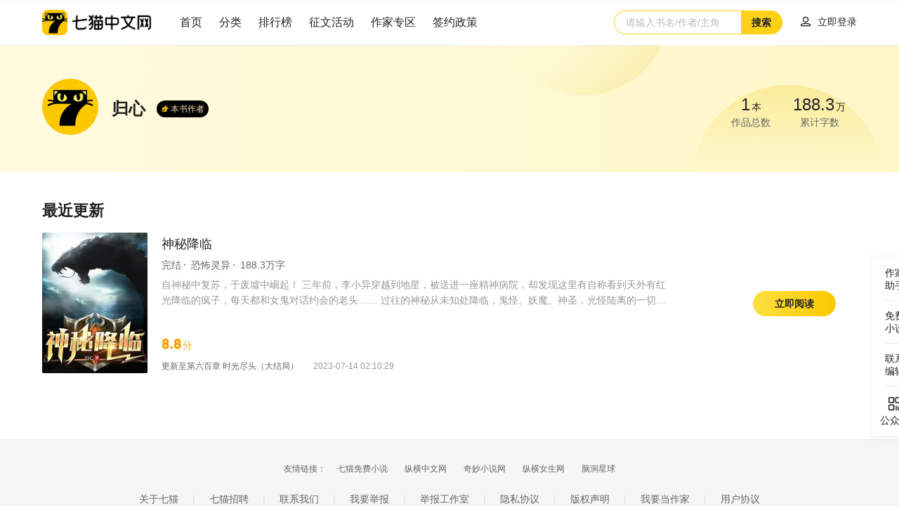

--- FILE ---
content_type: text/html; charset=utf-8
request_url: https://www.qimao.com/zuozhe/%E5%BD%92%E5%BF%83_513/
body_size: 7517
content:
<!doctype html>
<html data-n-head-ssr>
  <head >
    <title>归心的小说作品免费阅读-神秘降临-七猫中文网</title><meta data-n-head="ssr" http-equiv="X-UA-Compatible" content="IE=edge"><meta data-n-head="ssr" name="renderer" content="webkit"><meta data-n-head="ssr" name="viewport" content="viewport-fit=cover"><meta data-n-head="ssr" name="format-detection" content="telephone=no,email=no"><meta data-n-head="ssr" name="wap-font-scale" content="no"><meta data-n-head="ssr" data-hid="description" name="description" content="七猫中文网（免费小说大全）与国内各大小说站合作，为小说爱好者提供更多更全的各类免费小说上百万本。七猫免费小说包括言情小说，穿越小说，玄幻小说，校园小说，都市小说，武侠小说，网游小说等等。七猫中文网只有想不到，没有找不到！"><meta data-n-head="ssr" data-hid="keywords" name="keywords" content="七猫,七猫中文网,七猫免费小说,阅读王,小说,免费小说,小说全本,小说全本下载,小说大全,好看的小说,全本免费小说,小说排行榜"><link data-n-head="ssr" data-hid="icon" rel="icon" type="image/x-icon" href="https://cdn-front.qimao.com/global/static/images/favicon2022.ico"><script data-n-head="ssr" src="https://cdn-front-global.wtzw.com/plugins/css-vars-ponyfill/2.4.7/index.js"></script><link rel="preload" href="https://cdn-front.qimao.com/qimao/pc/js/6e96668.js" as="script"><link rel="preload" href="https://cdn-front.qimao.com/qimao/pc/js/8c842cb.js" as="script"><link rel="preload" href="https://cdn-front.qimao.com/qimao/pc/js/b800b28.js" as="script"><link rel="preload" href="https://cdn-front.qimao.com/qimao/pc/css/0bd6068.css" as="style"><link rel="preload" href="https://cdn-front.qimao.com/qimao/pc/js/fe33a52.js" as="script"><link rel="preload" href="https://cdn-front.qimao.com/qimao/pc/css/370f52f.css" as="style"><link rel="preload" href="https://cdn-front.qimao.com/qimao/pc/js/cbc0907.js" as="script"><link rel="preload" href="https://cdn-front.qimao.com/qimao/pc/css/0dc3f85.css" as="style"><link rel="preload" href="https://cdn-front.qimao.com/qimao/pc/js/41d2591.js" as="script"><link rel="preload" href="https://cdn-front.qimao.com/qimao/pc/css/a0dda68.css" as="style"><link rel="preload" href="https://cdn-front.qimao.com/qimao/pc/js/ac1d18b.js" as="script"><link rel="stylesheet" href="https://cdn-front.qimao.com/qimao/pc/css/0bd6068.css"><link rel="stylesheet" href="https://cdn-front.qimao.com/qimao/pc/css/370f52f.css"><link rel="stylesheet" href="https://cdn-front.qimao.com/qimao/pc/css/0dc3f85.css"><link rel="stylesheet" href="https://cdn-front.qimao.com/qimao/pc/css/a0dda68.css">
  </head>
  <body >
    <div data-server-rendered="true" id="__nuxt"><div id="__layout"><div class="qimao" data-v-c6a0b38e><div class="qm-sheader" data-v-728a306d data-v-c6a0b38e><div class="qm-main" data-v-24e09dca data-v-728a306d><div class="qm-sheader-row" data-v-24e09dca data-v-728a306d><div class="left-col" data-v-24e09dca data-v-728a306d><a href="/" class="logo mr40" data-v-24e09dca data-v-728a306d><img src="https://cdn-front.qimao.com/qimao/pc/img/header/logo.d026f02.png" width="156" height="36" alt="七猫中文网" class="logo-img" data-v-24e09dca data-v-728a306d></a> <ul class="qm-header-nav mr small" data-v-32f79743 data-v-728a306d><li class="qm-header-nav-item" data-v-32f79743><a href="/" target="" data-v-32f79743>
            首页
        </a></li><li class="qm-header-nav-item" data-v-32f79743><a href="/shuku/a-a-a-a-a-a-a-click-1/" target="" data-v-32f79743>
            分类
        </a></li><li class="qm-header-nav-item" data-v-32f79743><a href="/paihang" target="" data-v-32f79743>
            排行榜
        </a></li><li class="qm-header-nav-item" data-v-32f79743><a href="/activity/current/" target="_blank" data-v-32f79743>
            征文活动
        </a></li></ul> <ul class="qm-header-nav small" data-v-32f79743 data-v-728a306d><li class="qm-header-nav-item" data-v-32f79743><a href="https://zuozhe.qimao.com" target="_blank" data-v-32f79743>
            作家专区
        </a></li><li class="qm-header-nav-item" data-v-32f79743><a href="/fuli/" target="_blank" data-v-32f79743>
            签约政策
        </a></li></ul></div> <div class="right-col" data-v-24e09dca data-v-728a306d><div class="search-wrap" data-v-24e09dca data-v-728a306d><div class="qm-search qm-search-type-2" data-v-31522e0e data-v-728a306d><span class="s-input" data-v-31522e0e><input type="text" placeholder="请输入书名/作者/主角" value="" data-v-31522e0e> <!----> <a href="javascript:void(0);" class="a-search-btn" data-v-31522e0e>搜索</a></span></div></div> <div class="qm-user-avator" data-v-116f2666 data-v-728a306d><div class="login-btn" data-v-116f2666><a href="/login?redirect=/zuozhe/%E5%BD%92%E5%BF%83_513/" data-v-116f2666><i class="iconfont" data-v-116f2666></i> <span class="login-txt" data-v-116f2666>立即登录</span></a></div></div></div></div></div></div> <div class="qm-sheader fixed" data-v-728a306d data-v-c6a0b38e><div class="qm-main" data-v-24e09dca data-v-728a306d><div class="qm-sheader-row" data-v-24e09dca data-v-728a306d><div class="left-col" data-v-24e09dca data-v-728a306d><a href="/" class="logo mr40" data-v-24e09dca data-v-728a306d><img src="https://cdn-front.qimao.com/qimao/pc/img/header/logo.d026f02.png" width="156" height="36" alt="七猫中文网" class="logo-img" data-v-24e09dca data-v-728a306d></a> <ul class="qm-header-nav mr small" data-v-32f79743 data-v-728a306d><li class="qm-header-nav-item" data-v-32f79743><a href="/" target="" data-v-32f79743>
            首页
        </a></li><li class="qm-header-nav-item" data-v-32f79743><a href="/shuku/a-a-a-a-a-a-a-click-1/" target="" data-v-32f79743>
            分类
        </a></li><li class="qm-header-nav-item" data-v-32f79743><a href="/paihang" target="" data-v-32f79743>
            排行榜
        </a></li><li class="qm-header-nav-item" data-v-32f79743><a href="/activity/current/" target="_blank" data-v-32f79743>
            征文活动
        </a></li></ul> <ul class="qm-header-nav small" data-v-32f79743 data-v-728a306d><li class="qm-header-nav-item" data-v-32f79743><a href="https://zuozhe.qimao.com" target="_blank" data-v-32f79743>
            作家专区
        </a></li><li class="qm-header-nav-item" data-v-32f79743><a href="/fuli/" target="_blank" data-v-32f79743>
            签约政策
        </a></li></ul></div> <div class="right-col" data-v-24e09dca data-v-728a306d><div class="search-wrap" data-v-24e09dca data-v-728a306d><div class="qm-search qm-search-type-2" data-v-31522e0e data-v-728a306d><span class="s-input" data-v-31522e0e><input type="text" placeholder="请输入书名/作者/主角" value="" data-v-31522e0e> <!----> <a href="javascript:void(0);" class="a-search-btn" data-v-31522e0e>搜索</a></span></div></div> <div class="qm-user-avator" data-v-116f2666 data-v-728a306d><div class="login-btn" data-v-116f2666><a href="/login?redirect=/zuozhe/%E5%BD%92%E5%BF%83_513/" data-v-116f2666><i class="iconfont" data-v-116f2666></i> <span class="login-txt" data-v-116f2666>立即登录</span></a></div></div></div></div></div></div> <div class="wrapper" data-v-c6a0b38e><div class="author-homepage not-qimao-author" data-v-0b8741e2 data-v-c6a0b38e><div class="author-details" data-v-129def3e data-v-0b8741e2><div class="author-details-banner" data-v-129def3e><div class="left-fill" data-v-129def3e></div> <div class="right-fill" data-v-129def3e></div> <div class="author-details-banner-img" data-v-129def3e><img width="1366px" height="180px" src="https://cdn-front.qimao.com/qimao/pc/img/author/author_home_banner.40e6c7e.png" data-v-129def3e></div></div> <div class="author-details-box clearfix" data-v-129def3e><div class="author-info table" data-v-129def3e><div class="author-info-table-cell" data-v-129def3e><div class="author-info-content clearfix table" data-v-129def3e><div class="l-col" data-v-129def3e><div class="qm-circle-image" data-v-43533504 data-v-129def3e><div class="qm-circle-image-inner" data-v-43533504><a href="javascript:void(0)" target="" data-v-43533504><img src="https://cdn-front.qimao.com/zuozhe/web/img/default-photo.8dfc8a34.png" alt="" width="80px" height="80px" data-v-43533504></a></div> </div></div> <div class="r-col" data-v-129def3e><div class="r-col-top clearfix" data-v-129def3e><div class="author-name" data-v-129def3e><span class="txt" data-v-129def3e>归心</span></div> <div class="author-tag author-detail-tag book clearfix middle" data-v-2204e39c data-v-129def3e><span class="author-tag-pic type-book" data-v-2204e39c></span> <span class="author-tag-txt" data-v-2204e39c>
            本书作者
        </span></div></div> <!----></div></div></div></div> <div class="author-statistics" data-v-129def3e><ul class="author-works-data-list clearfix works-data-list col-2 big" data-v-882456c6 data-v-129def3e><li class="author-works-data-list-item" data-v-882456c6><div class="num" data-v-882456c6><em data-v-882456c6>1</em>本</div> <div class="desc" data-v-882456c6>作品总数</div></li> <li class="author-works-data-list-item" data-v-882456c6><div class="num" data-v-882456c6><em data-v-882456c6>188.3</em>万</div> <div class="desc" data-v-882456c6>累计字数</div></li> <!----></ul></div></div></div> <div class="author-homepage-content clearfix" data-v-0b8741e2><div class="l-col" data-v-0b8741e2><div class="qm-with-title clearfix author-home-book-list-wrap vertical middle" data-v-093c045c data-v-0b8741e2><div class="qm-with-title-th" data-v-093c045c><span data-v-093c045c>最近更新</span></div> <div class="qm-with-title-tb" data-v-093c045c><ul class="qm-pic-txt clearfix horizontal c-1 s-4 w-6" data-v-e2d72bbe data-v-0b8741e2><li data-v-e2d72bbe><div class="pic" data-v-e2d72bbe><a href="https://www.qimao.com/shuku/1681683/" target="_blank" data-v-e2d72bbe><img src="https://cdn.wtzw.com/bookimg/public/images/cover/3dc4/91d5d081bc25edbf7744e24701e109d6_360x480.jpg" width="150px" height="200px" alt data-v-e2d72bbe> <div class="pic-book-tag" data-v-e2d72bbe></div></a> <!----></div> <div class="txt" data-v-e2d72bbe><div class="top" data-v-e2d72bbe><span class="s-tit" data-v-e2d72bbe><a href="https://www.qimao.com/shuku/1681683/" target="_blank" data-v-e2d72bbe>神秘降临</a></span> <span class="s-sub-title point-split" data-v-e2d72bbe><em data-v-e2d72bbe>完结</em> <em data-v-e2d72bbe><a href="https://www.qimao.com/shuku/a-204-229-a-a-a-a-click-1/" target="_blank" data-v-e2d72bbe>恐怖灵异</a></em> <em data-v-e2d72bbe>188.3万字</em></span> <span class="s-des" data-v-e2d72bbe>自神秘中复苏，于废墟中崛起！
三年前，李小异穿越到地星，被送进一座精神病院，却发现这里有自称看到天外有红光降临的疯子，每天都和女鬼对话约会的老头……
过往的神秘从未知处降临，鬼怪、妖魔、神圣，光怪陆离的一切于现世复苏。</span></div> <div class="bottom clearfix" data-v-e2d72bbe><div class="txt-bottom-l" data-v-e2d72bbe><span class="s-score" data-v-e2d72bbe><em data-v-e2d72bbe>8.8</em>分
                </span> <span class="s-update-chapter" data-v-e2d72bbe><span class="chapter-name" data-v-e2d72bbe><a href="https://www.qimao.com/shuku/1681683-16892718220587/" target="_blank">
                        更新至<em>第六百章 时光尽头（大结局）</em></a></span> <span class="chapter-time" data-v-e2d72bbe>2023-07-14 02:10:29</span></span></div> <!----></div></div> <div class="float-right-btn" data-v-e2d72bbe><a href="javascript:void(0);" target="" class="qm-btn important middle radius" data-v-41e2fa47>立即阅读</a></div></li></ul></div></div> <!----></div> <!----></div></div></div> <div class="qm-footer grey border" data-v-5b7e5e98 data-v-c6a0b38e><div class="qm-footer-con" data-v-5b7e5e98><ul class="small-link qm-footer-con-row" data-v-5b7e5e98><li class="mr16" data-v-5b7e5e98>友情链接：</li> </ul> <ul class="p-link qm-footer-con-row" data-v-5b7e5e98><li data-v-5b7e5e98><a href="/about.html" target="_blank" data-v-5b7e5e98>关于七猫</a> <i data-v-5b7e5e98>|</i></li><li data-v-5b7e5e98><a href="https://app.mokahr.com/apply/qimao/44528#/?anchorName=1198222242&amp;sourceToken=" target="_blank" data-v-5b7e5e98>七猫招聘</a> <i data-v-5b7e5e98>|</i></li><li data-v-5b7e5e98><a href="/contact.html" target="_blank" data-v-5b7e5e98>联系我们</a> <i data-v-5b7e5e98>|</i></li><li data-v-5b7e5e98><a href="javascript:void(0)" data-v-5b7e5e98>我要举报</a> <i data-v-5b7e5e98>|</i></li><li data-v-5b7e5e98><a href="https://zuozhe.qimao.com/front/report-studio" target="_blank" data-v-5b7e5e98>举报工作室</a> <i data-v-5b7e5e98>|</i></li><li data-v-5b7e5e98><a href="/privacy_agreed.html" target="_blank" data-v-5b7e5e98>隐私协议</a> <i data-v-5b7e5e98>|</i></li><li data-v-5b7e5e98><a href="/copyright.html" target="_blank" data-v-5b7e5e98>版权声明</a> <i data-v-5b7e5e98>|</i></li><li data-v-5b7e5e98><a href="https://zuozhe.qimao.com" target="_blank" data-v-5b7e5e98>我要当作家</a> <i data-v-5b7e5e98>|</i></li><li data-v-5b7e5e98><a href="/user_agreed.html" target="_blank" data-v-5b7e5e98>用户协议</a> <!----></li></ul> <p class="p-txt qm-footer-con-row" data-v-5b7e5e98><span class="txt" data-v-5b7e5e98>客服电话：400-855-9290</span> <span class="txt" data-v-5b7e5e98>工作时间：周一至周五9:00-18:00</span></p> <p class="p-copyright qm-footer-con-row" data-v-5b7e5e98>
            上海七猫文化传媒有限公司   © 2017 www.qimao.com All rights reserved   
            <a href="https://beian.miit.gov.cn/#/Integrated/index" target="_blank" data-v-5b7e5e98>
                沪ICP备17012825号-6
            </a>
             沪公网安备 31011502010023号
            <a href="https://wap.scjgj.sh.gov.cn/businessCheck/verifKey.do?showType=extShow&serial=9031000020190722152105000004867583-SAIC_SHOW_310000-2020030415053789015&signData=MEQCIEkBkB9iRQU6cFZkvRZxUFL3bfnb79F47g/DlN1cyQz2AiAMvdmNY5e++2nkv9YcqfTuyni81uITxhyu08vw3HgQNA==" data-v-5b7e5e98><img width="20" height="20" alt="" data-v-5b7e5e98></a> <br data-v-5b7e5e98>
            出版物经营许可证 新出发沪批字第Y7129号  沪网文 [2023] 1509-106号  互联网宗教服务许可证 (2025)0000009
            <br data-v-5b7e5e98>
            网视备 (沪)02025000093-1号  广播电视节目制作经营许可证 (沪)字第04030号  沪ICP证：沪B2-20190085
        </p> <p class="p-company qm-footer-con-row" data-v-5b7e5e98><a href="javascript:void(0)" data-v-5b7e5e98><img width="110" height="40" alt="上海网警网络举报平台" data-v-5b7e5e98></a> <a href="https://www.12377.cn/" data-v-5b7e5e98><img width="110" height="40" alt="中央网信办不良信息举报中心" data-v-5b7e5e98></a> <a href="javascript:void(0)" data-v-5b7e5e98><img width="110" height="40" alt="网络举报APP下载" data-v-5b7e5e98></a> <a href="http://www.shjbzx.cn/" data-v-5b7e5e98><img width="110" height="40" alt="上海市互联网违法和不良信息举报中心" data-v-5b7e5e98></a> <a href="javascript:void(0)" data-v-5b7e5e98><img width="110" height="40" alt="企业注册登记信息" data-v-5b7e5e98></a></p></div> <div class="qm-pop" style="display:none;" data-v-44d0399c data-v-44d0399c data-v-5b7e5e98><div class="qm-pop-mask" data-v-44d0399c></div> <div class="qm-pop-mod w-550" data-v-44d0399c><i class="iconfont qm-pop-close-btn" data-v-44d0399c></i> <div class="qm-pop-mod-th" data-v-44d0399c><span class="s-tit" data-v-44d0399c>举报</span></div> <div class="qm-pop-mod-tb" data-v-44d0399c><div><ul labelWidth="90px" class="qm-form pt-30 lh-44" data-v-54e45362><li class="qm-form-item clearfix" data-v-b25121d8><span class="label" style="width:90px;" data-v-b25121d8><em class="em-must" data-v-b25121d8>*</em>
        举报类型
        </span> <div class="item" style="margin-left:90px;" data-v-b25121d8><div class="qm-select middle" data-v-1fc8509c><span class="qm-select-label" data-v-1fc8509c><em class="placeholder" data-v-1fc8509c>请选择</em></span> <ul class="qm-select-list" style="display:none;" data-v-1fc8509c></ul></div></div></li> <li class="qm-form-item clearfix" data-v-b25121d8><span class="label" style="width:90px;" data-v-b25121d8><em class="em-must" data-v-b25121d8>*</em>
        章节链接
        </span> <div class="item" style="margin-left:90px;" data-v-b25121d8><div class="qm-input middle" data-v-80115cbc><div class="qm-input-con" data-v-80115cbc><textarea resize="none" data-v-80115cbc></textarea></div>  <!----></div></div></li> <li class="qm-form-item clearfix" data-v-b25121d8><span class="label" style="width:90px;" data-v-b25121d8><em class="em-must" data-v-b25121d8>*</em>
        举报内容
        </span> <div class="item" style="margin-left:90px;" data-v-b25121d8><div class="qm-input middle" data-v-80115cbc><div class="qm-input-con" data-v-80115cbc><textarea resize="none" data-v-80115cbc></textarea></div>  <!----></div></div></li> <li class="qm-form-item clearfix" data-v-b25121d8><span class="label" style="width:90px;" data-v-b25121d8><!---->
        联系方式
        </span> <div class="item" style="margin-left:90px;" data-v-b25121d8><div class="qm-input middle" data-v-80115cbc><div class="qm-input-con" data-v-80115cbc><input maxlength="" minlength="minlength" type="text" value="" data-v-80115cbc> <!----> <span class="qm-input-placeholder" data-v-80115cbc>请输入</span></div>  <!----></div></div></li> <li class="qm-form-item clearfix" data-v-b25121d8><span class="label" style="width:90px;" data-v-b25121d8><!---->
        举报电话
        </span> <div class="item" style="margin-left:90px;" data-v-b25121d8><span class="s-tit" data-v-b25121d8>400-855-9290（周一到周五 9:00-18:00）</span></div></li></ul></div></div> <div class="qm-pop-mod-tf" data-v-44d0399c><a href="javascript:void(0);" target="" class="qm-btn inline-block important large radius" data-v-41e2fa47 data-v-44d0399c>提交</a> <!----></div></div></div></div> <ul class="qm-fixed-right common-fixed-right bottom type-2" data-v-754474f8 data-v-520a05c0 data-v-c6a0b38e><li class="qm-fixed-right-item hover download-pop-zjzs" data-v-754474f8><div class="qm-fixed-right-extend" style="display:;" data-v-754474f8><div class="qm-fixed-right-extend-con download-pop-zjzs" data-v-754474f8><!----> <div class="qm-app-download-code clearfix" data-v-f6536320 data-v-520a05c0> <div class="pop right" data-v-f6536320><img src="https://cdn.qimao.com/bookimg/zww/frontendstatic/20200313/images/common/new-app_zhushou_pic.png" width="160" height="210" alt="七猫免费小说作家助手app" data-v-f6536320 data-v-520a05c0></div></div></div></div> <a href="javascript:void(0)" class="qm-fixed-right-link" data-v-754474f8><!----> <span class="s-tit" data-v-754474f8>作家<br>助手</span> <i class="i-arrow" data-v-754474f8></i></a></li><li class="qm-fixed-right-item" data-v-754474f8><!----> <a href="https://xiaoshuo.wtzw.com/" target="_blank" class="qm-fixed-right-link" data-v-754474f8><!----> <span class="s-tit" data-v-754474f8>免费<br>小说</span></a></li><li class="qm-fixed-right-item" data-v-754474f8><!----> <a href="https://www.qimao.com/fuli/?type=editor" target="_blank" class="qm-fixed-right-link" data-v-754474f8><!----> <span class="s-tit" data-v-754474f8>联系<br>编辑</span></a></li><li class="qm-fixed-right-item hover wechat-pop" data-v-754474f8><div class="qm-fixed-right-extend" style="display:;" data-v-754474f8><div class="qm-fixed-right-extend-con wechat-pop" data-v-754474f8><!----> <div class="wechat-pop" data-v-754474f8 data-v-520a05c0><div class="qrcode-tit" data-v-754474f8 data-v-520a05c0>七猫中文网公众号</div> <img alt="" class="qrcode-img" data-v-754474f8 data-v-520a05c0> <div class="qrcode-txt" data-v-754474f8 data-v-520a05c0>微信扫一扫关注</div></div></div></div> <a href="javascript:void(0)" class="qm-fixed-right-link" data-v-754474f8><i class="iconfont" data-v-754474f8>&#xe64c;</i> <span class="s-tit" data-v-754474f8>公众号</span> <i class="i-arrow" data-v-754474f8></i></a></li></ul> <div class="qm-pop login-success-pop" style="display:none;" data-v-44d0399c data-v-44d0399c data-v-0d7eba43 data-v-c6a0b38e><div class="qm-pop-mask" data-v-44d0399c></div> <div class="qm-pop-mod w-400" data-v-44d0399c><i class="iconfont qm-pop-close-btn" data-v-44d0399c></i> <div class="qm-pop-mod-th" data-v-44d0399c><span class="s-tit" data-v-44d0399c>新人注册</span></div> <div class="qm-pop-mod-tb" data-v-44d0399c><div class="txt" data-v-0d7eba43><span class="s-des" data-v-0d7eba43>现可免费阅读全站小说，扫描下方二维码，下载七猫免费小说APP，更多新人福利等着你！</span> <div class="qr-code" data-v-0d7eba43><img alt="七猫免费小说app" width="140" height="140" data-v-0d7eba43> <em data-v-0d7eba43>下载七猫免费小说APP</em></div></div></div> <!----></div></div></div></div></div><script>window.__NUXT__=(function(a,b,c,d,e,f,g,h,i,j,k,l,m,n,o,p,q,r,s,t,u,v,w,x,y,z,A,B,C,D,E,F,G,H,I,J,K,L,M,N,O,P,Q,R,S,T,U,V){return {layout:"default-inside",data:[{authorName:B,sourceId:"513",authorDetail:{author_name:B,avatar:"https:\u002F\u002Fcdn-front.qimao.com\u002Fzuozhe\u002Fweb\u002Fimg\u002Fdefault-photo.8dfc8a34.png",book_count:e,total_words:C,total_days:z,is_original:z,author_level:z,intro:a},lastestBookList:[{title:"神秘降临",is_over:e,category_2_name:"恐怖灵异",second_category_url:"https:\u002F\u002Fwww.qimao.com\u002Fshuku\u002Fa-204-229-a-a-a-a-click-1\u002F",words_num:C,latest_chapter_title:"第六百章 时光尽头（大结局）",latest_chapter_url:"https:\u002F\u002Fwww.qimao.com\u002Fshuku\u002F1681683-16892718220587\u002F",update_time:"2023-07-14 02:10:29",score:"8.8",image_link:"https:\u002F\u002Fcdn.wtzw.com\u002Fbookimg\u002Fpublic\u002Fimages\u002Fcover\u002F3dc4\u002F91d5d081bc25edbf7744e24701e109d6_360x480.jpg",short_comment:"自神秘中复苏，于废墟中崛起！\n三年前，李小异穿越到地星，被送进一座精神病院，却发现这里有自称看到天外有红光降临的疯子，每天都和女鬼对话约会的老头……\n过往的神秘从未知处降临，鬼怪、妖魔、神圣，光怪陆离的一切于现世复苏。",book_read_url:"https:\u002F\u002Fwww.qimao.com\u002Fshuku\u002F1681683\u002F",book_id:"1681683"}],otherBookList:[],badgeList:[],timeLineData:[]}],fetch:{},error:A,state:{userInfo:{},reader:{themesArr:[j,"blue","yellow","green","red","dark"],theme:j,fontSize:"18",fontFamily:a,hasSetThemeServer:b,chaptersCatalogList:[],currentBookId:a,currentChapterId:a,bookInfo:{title:a,author:a,chapterTitle:a},showReaderLimit:b,limitScroll:b},smcaptchaStatus:b,themeStyle:{"default-wrapper-bg":"#e0e0e0","default-first-color":"#222","default-second-color":"#666","default-third-color":"#999","default-content-bg":"#f5f5f5","default-dash-line-color":D,"default-cover-outline-color":D,"default-btn-bg-color":"linear-gradient(270deg,#eaeaea,#f5f5f5)","default-mask-bg-color":"linear-gradient(180deg,rgba(254,242,242,0),#f5f5f5)","blue-wrapper-bg":E,"blue-first-color":"#131a1e","blue-second-color":"#5b6265","blue-third-color":"#93999d","blue-content-bg":"#f5f8fb","blue-dash-line-color":E,"blue-cover-outline-color":"#dcdee1","blue-btn-bg-color":"linear-gradient(270deg,#e6eaef,#f5f8fb)","blue-mask-bg-color":"linear-gradient(180deg,rgba(254,242,242,0),#f5f8fb)","#ff0-wrapper-bg":"#e3d9bc","#ff0-first-color":"#413b2a","#ff0-second-color":"#6e6a5f","#ff0-third-color":"#949289","#ff0-content-bg":"#f4f1e9","#ff0-dash-line-color":"#e1dcd3","#ff0-cover-outline-color":"#e7e3d8","#ff0-btn-bg-color":"linear-gradient(270deg,#e9e5da,#f4f1e9)","#ff0-mask-bg-color":"linear-gradient(180deg,rgba(254,242,242,0),#f4f1e9)","green-wrapper-bg":"#ddebd6","green-first-color":"#394434","green-second-color":"#62695f","green-third-color":"#90978c","green-content-bg":"#f5faf2","green-dash-line-color":"#dce0d9","green-cover-outline-color":"#e3ecde","green-btn-bg-color":"linear-gradient(270deg,#ecf9e5,#f0f8eb)","green-mask-bg-color":"linear-gradient(180deg,rgba(254,242,242,0),#f5faf2)","red-wrapper-bg":"#f3d8d8","red-first-color":"#453030","red-second-color":"#675656","red-third-color":"#a79696","red-content-bg":"#fef2f2","red-dash-line-color":"#e4d9d9","red-cover-outline-color":"#f0dfdf","red-btn-bg-color":"linear-gradient(270deg,#f1dfdf,#fef2f2)","red-mask-bg-color":"linear-gradient(180deg,rgba(254,242,242,0),#fef2f2)","dark-wrapper-bg":"#242121","dark-first-color":"#ccc","dark-second-color":F,"dark-third-color":F,"dark-content-bg":"#353535","dark-dash-line-color":"#494949","dark-cover-outline-color":"#464646","dark-btn-bg-color":"linear-gradient(270deg,#2d2d2d,#353535)","dark-mask-bg-color":"linear-gradient(180deg,rgba(53,53,53,0),#353535)"},readerChapterInfo:{nextChapter:{},prevChapter:{},chapterInfo:{},bookSummary:{},isLoginStatus:b,chapterData:a,showDom:b},recommendBookInfo:{},indexBannerList:[],paihang:{pathNameMap:{hot:{name:k,rank_type:e,date_rule:f,month_rule:g,is_show:c,date_type:[d,h],txt:i},new:{name:l,rank_type:m,date_rule:f,month_rule:g,is_show:c,date_type:[d,h],txt:i,rule_info_girl:G,rule_info:H},over:{name:n,rank_type:o,date_rule:f,month_rule:g,is_show:c,date_type:[d,h],txt:i},collect:{rank_type:p,name:q,date_rule:I,is_show:c,date_type:[d],txt:r},update:{rank_type:s,name:t,date_rule:J,is_show:c,date_type:[d],txt:r}},defaultPath:a,currentMenuInfo:{},menuList:[{rank_type:j,path:a,name:K,child:[{rank_type:e,name:k,path:u},{rank_type:m,name:l,path:v},{rank_type:o,name:n,path:w},{rank_type:p,name:q,path:x},{rank_type:s,name:t,path:y}]}],paramsRankArr:[L,M,u,v,w,x,N,y]},book:{bookShelfHistoryData:{},bookChapterList:[]},common:{editorList:{female:[],male:[]},hasGetUserInfoStatus:b,commonFixedRightNeedOffset:b,bookRelatedInfo:{authorDetail:{},bookDetail:{},extraConfig:{},authorOtherBook:[],bookIntroData:{},recommendBook:[]},welfarePoliceYearArr:[O],commonConfig:{partner_list:[],author_level_pic:{},right_tab:[]},isIEBrowser:b,isCloseReader:b,isCloseReaderText:P,webviewData:{project:"qimao",visibilityState:Q,referer:{url:a,project:a},width:R,system:"macos",client:"chrome",version:A,type:S}},zhengwen:{title:a,activityGlobalType:a,activityGlobalTypeList:{"1":T,"2":U}},modules:{book:{bookShelfHistoryData:{},bookChapterList:[]},common:{editorList:{female:[],male:[]},hasGetUserInfoStatus:b,commonFixedRightNeedOffset:b,bookRelatedInfo:{authorDetail:{},bookDetail:{},extraConfig:{},authorOtherBook:[],bookIntroData:{},recommendBook:[]},welfarePoliceYearArr:[O],commonConfig:{partner_list:[],author_level_pic:{},right_tab:[]},isIEBrowser:b,isCloseReader:b,isCloseReaderText:P,webviewData:{project:a,visibilityState:Q,referer:{url:a,project:a},width:R,system:a,client:a,version:A,type:S}},paihang:{pathNameMap:{hot:{name:k,rank_type:e,date_rule:f,month_rule:g,is_show:c,date_type:[d,h],txt:i},new:{name:l,rank_type:m,date_rule:f,month_rule:g,is_show:c,date_type:[d,h],txt:i,rule_info_girl:G,rule_info:H},over:{name:n,rank_type:o,date_rule:f,month_rule:g,is_show:c,date_type:[d,h],txt:i},collect:{rank_type:p,name:q,date_rule:I,is_show:c,date_type:[d],txt:r},update:{rank_type:s,name:t,date_rule:J,is_show:c,date_type:[d],txt:r}},defaultPath:a,currentMenuInfo:{},menuList:[{rank_type:j,path:a,name:K,child:[{rank_type:e,name:k,path:u},{rank_type:m,name:l,path:v},{rank_type:o,name:n,path:w},{rank_type:p,name:q,path:x},{rank_type:s,name:t,path:y}]}],paramsRankArr:[L,M,u,v,w,x,N,y]},zhengwen:{title:a,activityGlobalType:a,activityGlobalTypeList:{"1":T,"2":U}}}},serverRendered:c,routePath:"\u002Fzuozhe\u002F%E5%BD%92%E5%BF%83_513\u002F",config:{_app:{basePath:V,assetsPath:V,cdnURL:"https:\u002F\u002Fcdn-front.qimao.com\u002Fqimao\u002Fpc\u002F"}}}}("",false,true,1,"1","基于昨日书籍热度排行","书籍热度排行",2,"热度","default","大热榜","新书榜","2","完结榜","3","4","收藏榜","名","6","更新榜","hot","new","over","collect","update","0",null,"归心","188.3","#ddd","#cfd9e0","#747474","女生新书：总字数低于50万，且每天更新的七猫原创作品。","男生新书：总字数低于50万，且每天更新的七猫原创作品。","基于书籍收藏总数排行","基于书籍30天内的更新总字数排行","热门作品排行","top","leap","search","2025","推荐您下载【七猫免费小说App】，免费畅读全本","visible",0,"pc","大型征文","快闪征文","\u002F"));</script><script src="https://cdn-front.qimao.com/qimao/pc/js/6e96668.js" defer></script><script src="https://cdn-front.qimao.com/qimao/pc/js/cbc0907.js" defer></script><script src="https://cdn-front.qimao.com/qimao/pc/js/41d2591.js" defer></script><script src="https://cdn-front.qimao.com/qimao/pc/js/ac1d18b.js" defer></script><script src="https://cdn-front.qimao.com/qimao/pc/js/8c842cb.js" defer></script><script src="https://cdn-front.qimao.com/qimao/pc/js/b800b28.js" defer></script><script src="https://cdn-front.qimao.com/qimao/pc/js/fe33a52.js" defer></script>
  </body>
</html>


--- FILE ---
content_type: text/css; charset=utf-8
request_url: https://cdn-front.qimao.com/qimao/pc/css/370f52f.css
body_size: 4089
content:
.reader-layout-theme[data-theme=default][data-v-129def3e],.reader-layout-theme[data-theme=default] body[data-v-129def3e],html[data-theme=default][data-v-129def3e],html[data-theme=default] body[data-v-129def3e]{background-color:#e0e0e0}.reader-layout-theme[data-theme=blue][data-v-129def3e],.reader-layout-theme[data-theme=blue] body[data-v-129def3e],html[data-theme=blue][data-v-129def3e],html[data-theme=blue] body[data-v-129def3e]{background-color:#cfd9e0}.reader-layout-theme[data-theme=yellow][data-v-129def3e],.reader-layout-theme[data-theme=yellow] body[data-v-129def3e],html[data-theme=yellow][data-v-129def3e],html[data-theme=yellow] body[data-v-129def3e]{background-color:#e3d9bc}.reader-layout-theme[data-theme=green][data-v-129def3e],.reader-layout-theme[data-theme=green] body[data-v-129def3e],html[data-theme=green][data-v-129def3e],html[data-theme=green] body[data-v-129def3e]{background-color:#ddebd6}.reader-layout-theme[data-theme=red][data-v-129def3e],.reader-layout-theme[data-theme=red] body[data-v-129def3e],html[data-theme=red][data-v-129def3e],html[data-theme=red] body[data-v-129def3e]{background-color:#f3d8d8}.reader-layout-theme[data-theme=dark][data-v-129def3e],.reader-layout-theme[data-theme=dark] body[data-v-129def3e],html[data-theme=dark][data-v-129def3e],html[data-theme=dark] body[data-v-129def3e]{background-color:#242121}.wrapper.reader[data-v-129def3e]{-moz-user-select:none;-webkit-user-select:none;-ms-user-select:none;user-select:none}.wrapper.reader .qm-fixed-right-item.catalog .qm-fixed-right-extend[data-v-129def3e],.wrapper.reader .qm-fixed-right-item.catalog[data-v-129def3e]{position:static}.reader-layout-theme[data-theme=blue] .wrapper.reader .qm-pop .qm-pop-mod[data-v-129def3e],.reader-layout-theme[data-theme=default] .wrapper.reader .qm-pop .qm-pop-mod[data-v-129def3e],.reader-layout-theme[data-theme=green] .wrapper.reader .qm-pop .qm-pop-mod[data-v-129def3e],.reader-layout-theme[data-theme=red] .wrapper.reader .qm-pop .qm-pop-mod[data-v-129def3e],.reader-layout-theme[data-theme=yellow] .wrapper.reader .qm-pop .qm-pop-mod[data-v-129def3e]{background-color:#fff}.reader-layout-theme[data-theme=dark] .wrapper.reader .qm-pop .qm-pop-mod[data-v-129def3e]{background-color:#444}.reader-layout-theme[data-theme=blue] .wrapper.reader .qm-pop .qm-pop-mod-th span.s-tit[data-v-129def3e],.reader-layout-theme[data-theme=default] .wrapper.reader .qm-pop .qm-pop-mod-th span.s-tit[data-v-129def3e],.reader-layout-theme[data-theme=green] .wrapper.reader .qm-pop .qm-pop-mod-th span.s-tit[data-v-129def3e],.reader-layout-theme[data-theme=red] .wrapper.reader .qm-pop .qm-pop-mod-th span.s-tit[data-v-129def3e],.reader-layout-theme[data-theme=yellow] .wrapper.reader .qm-pop .qm-pop-mod-th span.s-tit[data-v-129def3e]{color:#222}.reader-layout-theme[data-theme=dark] .wrapper.reader .qm-pop .qm-pop-mod-th span.s-tit[data-v-129def3e]{color:#ccc}.reader-layout-theme[data-theme=blue] .wrapper.reader .qm-pop .qm-pop-mod-tb .qm-form-item .qm-input.middle input[data-v-129def3e],.reader-layout-theme[data-theme=blue] .wrapper.reader .qm-pop .qm-pop-mod-tb .qm-form-item .qm-input.middle textarea[data-v-129def3e],.reader-layout-theme[data-theme=blue] .wrapper.reader .qm-pop .qm-pop-mod-tb .qm-form-item .qm-select-label em[data-v-129def3e],.reader-layout-theme[data-theme=default] .wrapper.reader .qm-pop .qm-pop-mod-tb .qm-form-item .qm-input.middle input[data-v-129def3e],.reader-layout-theme[data-theme=default] .wrapper.reader .qm-pop .qm-pop-mod-tb .qm-form-item .qm-input.middle textarea[data-v-129def3e],.reader-layout-theme[data-theme=default] .wrapper.reader .qm-pop .qm-pop-mod-tb .qm-form-item .qm-select-label em[data-v-129def3e],.reader-layout-theme[data-theme=green] .wrapper.reader .qm-pop .qm-pop-mod-tb .qm-form-item .qm-input.middle input[data-v-129def3e],.reader-layout-theme[data-theme=green] .wrapper.reader .qm-pop .qm-pop-mod-tb .qm-form-item .qm-input.middle textarea[data-v-129def3e],.reader-layout-theme[data-theme=green] .wrapper.reader .qm-pop .qm-pop-mod-tb .qm-form-item .qm-select-label em[data-v-129def3e],.reader-layout-theme[data-theme=red] .wrapper.reader .qm-pop .qm-pop-mod-tb .qm-form-item .qm-input.middle input[data-v-129def3e],.reader-layout-theme[data-theme=red] .wrapper.reader .qm-pop .qm-pop-mod-tb .qm-form-item .qm-input.middle textarea[data-v-129def3e],.reader-layout-theme[data-theme=red] .wrapper.reader .qm-pop .qm-pop-mod-tb .qm-form-item .qm-select-label em[data-v-129def3e],.reader-layout-theme[data-theme=yellow] .wrapper.reader .qm-pop .qm-pop-mod-tb .qm-form-item .qm-input.middle input[data-v-129def3e],.reader-layout-theme[data-theme=yellow] .wrapper.reader .qm-pop .qm-pop-mod-tb .qm-form-item .qm-input.middle textarea[data-v-129def3e],.reader-layout-theme[data-theme=yellow] .wrapper.reader .qm-pop .qm-pop-mod-tb .qm-form-item .qm-select-label em[data-v-129def3e]{color:#222}.reader-layout-theme[data-theme=dark] .wrapper.reader .qm-pop .qm-pop-mod-tb .qm-form-item .qm-input.middle input[data-v-129def3e],.reader-layout-theme[data-theme=dark] .wrapper.reader .qm-pop .qm-pop-mod-tb .qm-form-item .qm-input.middle textarea[data-v-129def3e],.reader-layout-theme[data-theme=dark] .wrapper.reader .qm-pop .qm-pop-mod-tb .qm-form-item .qm-select-label em[data-v-129def3e]{color:#ccc}.reader-layout-theme[data-theme=blue] .wrapper.reader .qm-pop .qm-pop-mod-tb .qm-form-item .label[data-v-129def3e],.reader-layout-theme[data-theme=default] .wrapper.reader .qm-pop .qm-pop-mod-tb .qm-form-item .label[data-v-129def3e],.reader-layout-theme[data-theme=green] .wrapper.reader .qm-pop .qm-pop-mod-tb .qm-form-item .label[data-v-129def3e],.reader-layout-theme[data-theme=red] .wrapper.reader .qm-pop .qm-pop-mod-tb .qm-form-item .label[data-v-129def3e],.reader-layout-theme[data-theme=yellow] .wrapper.reader .qm-pop .qm-pop-mod-tb .qm-form-item .label[data-v-129def3e]{color:#666}.reader-layout-theme[data-theme=dark] .wrapper.reader .qm-pop .qm-pop-mod-tb .qm-form-item .label[data-v-129def3e]{color:#999}.wrapper.reader .qm-pop .qm-pop-mod-tb .qm-form-item .qm-input[data-v-129def3e],.wrapper.reader .qm-pop .qm-pop-mod-tb .qm-form-item .qm-select-label[data-v-129def3e]{background-color:rgba(0,0,0,0)}.reader-layout-theme[data-theme=blue] .wrapper.reader .qm-pop .qm-pop-mod-tb .qm-form-item .qm-input[data-v-129def3e],.reader-layout-theme[data-theme=blue] .wrapper.reader .qm-pop .qm-pop-mod-tb .qm-form-item .qm-select-label[data-v-129def3e],.reader-layout-theme[data-theme=default] .wrapper.reader .qm-pop .qm-pop-mod-tb .qm-form-item .qm-input[data-v-129def3e],.reader-layout-theme[data-theme=default] .wrapper.reader .qm-pop .qm-pop-mod-tb .qm-form-item .qm-select-label[data-v-129def3e],.reader-layout-theme[data-theme=green] .wrapper.reader .qm-pop .qm-pop-mod-tb .qm-form-item .qm-input[data-v-129def3e],.reader-layout-theme[data-theme=green] .wrapper.reader .qm-pop .qm-pop-mod-tb .qm-form-item .qm-select-label[data-v-129def3e],.reader-layout-theme[data-theme=red] .wrapper.reader .qm-pop .qm-pop-mod-tb .qm-form-item .qm-input[data-v-129def3e],.reader-layout-theme[data-theme=red] .wrapper.reader .qm-pop .qm-pop-mod-tb .qm-form-item .qm-select-label[data-v-129def3e],.reader-layout-theme[data-theme=yellow] .wrapper.reader .qm-pop .qm-pop-mod-tb .qm-form-item .qm-input[data-v-129def3e],.reader-layout-theme[data-theme=yellow] .wrapper.reader .qm-pop .qm-pop-mod-tb .qm-form-item .qm-select-label[data-v-129def3e]{border-color:#ddd}.reader-layout-theme[data-theme=dark] .wrapper.reader .qm-pop .qm-pop-mod-tb .qm-form-item .qm-input[data-v-129def3e],.reader-layout-theme[data-theme=dark] .wrapper.reader .qm-pop .qm-pop-mod-tb .qm-form-item .qm-select-label[data-v-129def3e]{border-color:#666}.reader-layout-theme[data-theme=blue] .wrapper.reader .qm-pop .qm-pop-mod-tb .qm-form-item .s-tit[data-v-129def3e],.reader-layout-theme[data-theme=default] .wrapper.reader .qm-pop .qm-pop-mod-tb .qm-form-item .s-tit[data-v-129def3e],.reader-layout-theme[data-theme=green] .wrapper.reader .qm-pop .qm-pop-mod-tb .qm-form-item .s-tit[data-v-129def3e],.reader-layout-theme[data-theme=red] .wrapper.reader .qm-pop .qm-pop-mod-tb .qm-form-item .s-tit[data-v-129def3e],.reader-layout-theme[data-theme=yellow] .wrapper.reader .qm-pop .qm-pop-mod-tb .qm-form-item .s-tit[data-v-129def3e]{color:#222}.reader-layout-theme[data-theme=dark] .wrapper.reader .qm-pop .qm-pop-mod-tb .qm-form-item .s-tit[data-v-129def3e]{color:#ccc}.reader-layout-theme[data-theme=default] .wrapper.reader .qm-pop .qm-pop-mod-tb .qm-select-list[data-v-129def3e]{background-color:#f5f5f5;color:#666}.reader-layout-theme[data-theme=default] .wrapper.reader .qm-pop .qm-pop-mod-tb .qm-select-list .qm-select-option[data-v-129def3e]:hover{background-color:#ebebeb;color:#222}.reader-layout-theme[data-theme=blue] .wrapper.reader .qm-pop .qm-pop-mod-tb .qm-select-list[data-v-129def3e]{background-color:#f5f5f5;color:#666}.reader-layout-theme[data-theme=blue] .wrapper.reader .qm-pop .qm-pop-mod-tb .qm-select-list .qm-select-option[data-v-129def3e]:hover{background-color:#ebebeb;color:#222}.reader-layout-theme[data-theme=yellow] .wrapper.reader .qm-pop .qm-pop-mod-tb .qm-select-list[data-v-129def3e]{background-color:#f5f5f5;color:#666}.reader-layout-theme[data-theme=yellow] .wrapper.reader .qm-pop .qm-pop-mod-tb .qm-select-list .qm-select-option[data-v-129def3e]:hover{background-color:#ebebeb;color:#222}.reader-layout-theme[data-theme=green] .wrapper.reader .qm-pop .qm-pop-mod-tb .qm-select-list[data-v-129def3e]{background-color:#f5f5f5;color:#666}.reader-layout-theme[data-theme=green] .wrapper.reader .qm-pop .qm-pop-mod-tb .qm-select-list .qm-select-option[data-v-129def3e]:hover{background-color:#ebebeb;color:#222}.reader-layout-theme[data-theme=red] .wrapper.reader .qm-pop .qm-pop-mod-tb .qm-select-list[data-v-129def3e]{background-color:#f5f5f5;color:#666}.reader-layout-theme[data-theme=red] .wrapper.reader .qm-pop .qm-pop-mod-tb .qm-select-list .qm-select-option[data-v-129def3e]:hover{background-color:#ebebeb;color:#222}.reader-layout-theme[data-theme=dark] .wrapper.reader .qm-pop .qm-pop-mod-tb .qm-select-list[data-v-129def3e]{background-color:#353535;color:#999}.reader-layout-theme[data-theme=dark] .wrapper.reader .qm-pop .qm-pop-mod-tb .qm-select-list .qm-select-option[data-v-129def3e]:hover{background-color:#242121;color:#ccc}.wrapper.reader .qm-pop.reader-guide .qm-pop-mod-th span.s-tit[data-v-129def3e]{font-size:22px}[data-v-129def3e]:export{default-wrapper-bg:#e0e0e0;default-first-color:#222;default-second-color:#666;default-third-color:#999;default-content-bg:#f5f5f5;default-dash-line-color:#ddd;default-cover-outline-color:#ddd;default-btn-bg-color:linear-gradient(270deg,#eaeaea,#f5f5f5);default-mask-bg-color:linear-gradient(180deg,rgba(254,242,242,0),#f5f5f5);blue-wrapper-bg:#cfd9e0;blue-first-color:#131a1e;blue-second-color:#5b6265;blue-third-color:#93999d;blue-content-bg:#f5f8fb;blue-dash-line-color:#cfd9e0;blue-cover-outline-color:#dcdee1;blue-btn-bg-color:linear-gradient(270deg,#e6eaef,#f5f8fb);blue-mask-bg-color:linear-gradient(180deg,rgba(254,242,242,0),#f5f8fb);#ff0-wrapper-bg:#e3d9bc;#ff0-first-color:#413b2a;#ff0-second-color:#6e6a5f;#ff0-third-color:#949289;#ff0-content-bg:#f4f1e9;#ff0-dash-line-color:#e1dcd3;#ff0-cover-outline-color:#e7e3d8;#ff0-btn-bg-color:linear-gradient(270deg,#e9e5da,#f4f1e9);#ff0-mask-bg-color:linear-gradient(180deg,rgba(254,242,242,0),#f4f1e9);green-wrapper-bg:#ddebd6;green-first-color:#394434;green-second-color:#62695f;green-third-color:#90978c;green-content-bg:#f5faf2;green-dash-line-color:#dce0d9;green-cover-outline-color:#e3ecde;green-btn-bg-color:linear-gradient(270deg,#ecf9e5,#f0f8eb);green-mask-bg-color:linear-gradient(180deg,rgba(254,242,242,0),#f5faf2);red-wrapper-bg:#f3d8d8;red-first-color:#453030;red-second-color:#675656;red-third-color:#a79696;red-content-bg:#fef2f2;red-dash-line-color:#e4d9d9;red-cover-outline-color:#f0dfdf;red-btn-bg-color:linear-gradient(270deg,#f1dfdf,#fef2f2);red-mask-bg-color:linear-gradient(180deg,rgba(254,242,242,0),#fef2f2);dark-wrapper-bg:#242121;dark-first-color:#ccc;dark-second-color:#747474;dark-third-color:#747474;dark-content-bg:#353535;dark-dash-line-color:#494949;dark-cover-outline-color:#464646;dark-btn-bg-color:linear-gradient(270deg,#2d2d2d,#353535);dark-mask-bg-color:linear-gradient(180deg,rgba(53,53,53,0),#353535)}.author-details[data-v-129def3e]{width:100%;min-height:180px;position:relative;z-index:1}.author-details-banner[data-v-129def3e]{position:absolute;width:100%;height:100%;overflow:hidden}.author-details-banner .left-fill[data-v-129def3e],.author-details-banner .right-fill[data-v-129def3e]{position:absolute;width:50%;height:100%}.author-details-banner .left-fill[data-v-129def3e]{left:0;background:#fefbde}.author-details-banner .right-fill[data-v-129def3e]{right:0;background:#fff6c8}.author-details-banner-img[data-v-129def3e]{background:-webkit-gradient(linear,left top,right top,from(#fff7c9),to(#fff098));background:-webkit-linear-gradient(left,#fff7c9,#fff098);background:linear-gradient(90deg,#fff7c9,#fff098);position:relative;width:1366px;height:100%;margin:0 auto;z-index:11;background:-webkit-gradient(linear,left top,right top,from(#fefbde),to(#fff6c8));background:-webkit-linear-gradient(left,#fefbde,#fff6c8);background:linear-gradient(90deg,#fefbde,#fff6c8)}.author-details-box[data-v-129def3e]{position:relative;z-index:11;width:1160px;margin:0 auto}.author-details-box .author-info[data-v-129def3e]{float:left;width:664px;min-height:180px;display:table;padding:32px 0;-webkit-box-sizing:border-box;box-sizing:border-box}.author-details-box .author-info-table-cell[data-v-129def3e]{display:table-cell;vertical-align:middle}.author-details-box .author-info-content.table[data-v-129def3e]{display:table;width:100%}.author-details-box .author-info-content.table .r-col[data-v-129def3e]{display:table-cell;vertical-align:middle;float:none}.author-details-box .author-info-content .l-col[data-v-129def3e]{float:left;width:80px}.author-details-box .author-info-content .r-col[data-v-129def3e]{float:right;width:560px}.author-details-box .author-info-content .r-col-top.mt8[data-v-129def3e]{margin-top:8px}.author-details-box .author-info-content .r-col-top .author-name[data-v-129def3e]{float:left;height:30px;font-size:24px;font-weight:700;color:#222;line-height:30px}.author-details-box .author-info-content .r-col-top .author-detail-tag[data-v-129def3e]{float:left;margin-left:16px;margin-top:3px}.author-details-box .author-info-content .r-col-bottom[data-v-129def3e]{position:relative;overflow:hidden;margin-top:12px;font-size:14px;line-height:22px}.author-details-box .author-info-content .r-col-bottom .author-desc-hidden-wrap[data-v-129def3e]{display:table;position:relative}.author-details-box .author-info-content .r-col-bottom .author-desc-hidden-txt[data-v-129def3e]{visibility:hidden;text-align:justify}.author-details-box .author-info-content .r-col-bottom .author-desc-hidden-btn[data-v-129def3e]{height:calc(100% - 22px);top:0;left:0;overflow:hidden;display:table-cell;position:absolute;width:100%}.author-details-box .author-info-content .r-col-bottom .author-desc-hidden-btn .author-desc-more[data-v-129def3e]{position:absolute;top:44px;right:0}.author-details-box .author-info-content .r-col-bottom .author-desc-content[data-v-129def3e]{position:absolute;left:0;top:0}.author-details-box .author-info-content .r-col-bottom .author-desc-inner[data-v-129def3e]{color:#222;position:relative;text-align:justify}.author-details-box .author-info-content .r-col-bottom .author-desc-more[data-v-129def3e]{color:#98480e;cursor:pointer;padding-left:12px;float:right;position:relative}.author-details-box .author-info-content .r-col-bottom .author-desc-more .iconfont[data-v-129def3e]{display:inline-block;margin-left:2px}.author-details-box .author-info-content .r-col-bottom .author-desc-more.expand[data-v-129def3e]:before{content:"...";position:absolute;left:0;color:#333;color:#222}.author-details-box .author-info-content .r-col-bottom .author-desc-more.expand .iconfont[data-v-129def3e]{-webkit-transform:rotate(90deg);-ms-transform:rotate(90deg);transform:rotate(90deg)}.author-details-box .author-info-content .r-col-bottom .author-desc-more.hide .iconfont[data-v-129def3e]{-webkit-transform:rotate(-90deg);-ms-transform:rotate(-90deg);transform:rotate(-90deg)}.author-details-box .author-info-content .r-col-bottom.hide .author-desc-hidden[data-v-129def3e]{max-height:66px}.author-details-box .author-info-content .r-col-bottom.hide .author-desc-inner[data-v-129def3e]{max-height:66px;overflow:hidden}.author-details-box .author-info-content .r-col-bottom.hide .author-desc-inner[data-v-129def3e]:before{content:"";float:right;width:0;height:44px}.author-details-box .author-info-content .r-col-bottom.hide .author-desc-more[data-v-129def3e]{float:right;clear:both}.author-details-box .author-statistics[data-v-129def3e]{width:450px;height:100%;float:right}.author-details-box .author-statistics .works-data-list[data-v-129def3e]{float:right;margin-top:54px}.float-right-btn{position:absolute;right:-122px;top:50%;-webkit-transform:translate(100%,-50%);-ms-transform:translate(100%,-50%);transform:translate(100%,-50%)}.reader-layout-theme[data-theme=default][data-v-6a635e52],.reader-layout-theme[data-theme=default] body[data-v-6a635e52],html[data-theme=default][data-v-6a635e52],html[data-theme=default] body[data-v-6a635e52]{background-color:#e0e0e0}.reader-layout-theme[data-theme=blue][data-v-6a635e52],.reader-layout-theme[data-theme=blue] body[data-v-6a635e52],html[data-theme=blue][data-v-6a635e52],html[data-theme=blue] body[data-v-6a635e52]{background-color:#cfd9e0}.reader-layout-theme[data-theme=yellow][data-v-6a635e52],.reader-layout-theme[data-theme=yellow] body[data-v-6a635e52],html[data-theme=yellow][data-v-6a635e52],html[data-theme=yellow] body[data-v-6a635e52]{background-color:#e3d9bc}.reader-layout-theme[data-theme=green][data-v-6a635e52],.reader-layout-theme[data-theme=green] body[data-v-6a635e52],html[data-theme=green][data-v-6a635e52],html[data-theme=green] body[data-v-6a635e52]{background-color:#ddebd6}.reader-layout-theme[data-theme=red][data-v-6a635e52],.reader-layout-theme[data-theme=red] body[data-v-6a635e52],html[data-theme=red][data-v-6a635e52],html[data-theme=red] body[data-v-6a635e52]{background-color:#f3d8d8}.reader-layout-theme[data-theme=dark][data-v-6a635e52],.reader-layout-theme[data-theme=dark] body[data-v-6a635e52],html[data-theme=dark][data-v-6a635e52],html[data-theme=dark] body[data-v-6a635e52]{background-color:#242121}.wrapper.reader[data-v-6a635e52]{-moz-user-select:none;-webkit-user-select:none;-ms-user-select:none;user-select:none}.wrapper.reader .qm-fixed-right-item.catalog .qm-fixed-right-extend[data-v-6a635e52],.wrapper.reader .qm-fixed-right-item.catalog[data-v-6a635e52]{position:static}.reader-layout-theme[data-theme=blue] .wrapper.reader .qm-pop .qm-pop-mod[data-v-6a635e52],.reader-layout-theme[data-theme=default] .wrapper.reader .qm-pop .qm-pop-mod[data-v-6a635e52],.reader-layout-theme[data-theme=green] .wrapper.reader .qm-pop .qm-pop-mod[data-v-6a635e52],.reader-layout-theme[data-theme=red] .wrapper.reader .qm-pop .qm-pop-mod[data-v-6a635e52],.reader-layout-theme[data-theme=yellow] .wrapper.reader .qm-pop .qm-pop-mod[data-v-6a635e52]{background-color:#fff}.reader-layout-theme[data-theme=dark] .wrapper.reader .qm-pop .qm-pop-mod[data-v-6a635e52]{background-color:#444}.reader-layout-theme[data-theme=blue] .wrapper.reader .qm-pop .qm-pop-mod-th span.s-tit[data-v-6a635e52],.reader-layout-theme[data-theme=default] .wrapper.reader .qm-pop .qm-pop-mod-th span.s-tit[data-v-6a635e52],.reader-layout-theme[data-theme=green] .wrapper.reader .qm-pop .qm-pop-mod-th span.s-tit[data-v-6a635e52],.reader-layout-theme[data-theme=red] .wrapper.reader .qm-pop .qm-pop-mod-th span.s-tit[data-v-6a635e52],.reader-layout-theme[data-theme=yellow] .wrapper.reader .qm-pop .qm-pop-mod-th span.s-tit[data-v-6a635e52]{color:#222}.reader-layout-theme[data-theme=dark] .wrapper.reader .qm-pop .qm-pop-mod-th span.s-tit[data-v-6a635e52]{color:#ccc}.reader-layout-theme[data-theme=blue] .wrapper.reader .qm-pop .qm-pop-mod-tb .qm-form-item .qm-input.middle input[data-v-6a635e52],.reader-layout-theme[data-theme=blue] .wrapper.reader .qm-pop .qm-pop-mod-tb .qm-form-item .qm-input.middle textarea[data-v-6a635e52],.reader-layout-theme[data-theme=blue] .wrapper.reader .qm-pop .qm-pop-mod-tb .qm-form-item .qm-select-label em[data-v-6a635e52],.reader-layout-theme[data-theme=default] .wrapper.reader .qm-pop .qm-pop-mod-tb .qm-form-item .qm-input.middle input[data-v-6a635e52],.reader-layout-theme[data-theme=default] .wrapper.reader .qm-pop .qm-pop-mod-tb .qm-form-item .qm-input.middle textarea[data-v-6a635e52],.reader-layout-theme[data-theme=default] .wrapper.reader .qm-pop .qm-pop-mod-tb .qm-form-item .qm-select-label em[data-v-6a635e52],.reader-layout-theme[data-theme=green] .wrapper.reader .qm-pop .qm-pop-mod-tb .qm-form-item .qm-input.middle input[data-v-6a635e52],.reader-layout-theme[data-theme=green] .wrapper.reader .qm-pop .qm-pop-mod-tb .qm-form-item .qm-input.middle textarea[data-v-6a635e52],.reader-layout-theme[data-theme=green] .wrapper.reader .qm-pop .qm-pop-mod-tb .qm-form-item .qm-select-label em[data-v-6a635e52],.reader-layout-theme[data-theme=red] .wrapper.reader .qm-pop .qm-pop-mod-tb .qm-form-item .qm-input.middle input[data-v-6a635e52],.reader-layout-theme[data-theme=red] .wrapper.reader .qm-pop .qm-pop-mod-tb .qm-form-item .qm-input.middle textarea[data-v-6a635e52],.reader-layout-theme[data-theme=red] .wrapper.reader .qm-pop .qm-pop-mod-tb .qm-form-item .qm-select-label em[data-v-6a635e52],.reader-layout-theme[data-theme=yellow] .wrapper.reader .qm-pop .qm-pop-mod-tb .qm-form-item .qm-input.middle input[data-v-6a635e52],.reader-layout-theme[data-theme=yellow] .wrapper.reader .qm-pop .qm-pop-mod-tb .qm-form-item .qm-input.middle textarea[data-v-6a635e52],.reader-layout-theme[data-theme=yellow] .wrapper.reader .qm-pop .qm-pop-mod-tb .qm-form-item .qm-select-label em[data-v-6a635e52]{color:#222}.reader-layout-theme[data-theme=dark] .wrapper.reader .qm-pop .qm-pop-mod-tb .qm-form-item .qm-input.middle input[data-v-6a635e52],.reader-layout-theme[data-theme=dark] .wrapper.reader .qm-pop .qm-pop-mod-tb .qm-form-item .qm-input.middle textarea[data-v-6a635e52],.reader-layout-theme[data-theme=dark] .wrapper.reader .qm-pop .qm-pop-mod-tb .qm-form-item .qm-select-label em[data-v-6a635e52]{color:#ccc}.reader-layout-theme[data-theme=blue] .wrapper.reader .qm-pop .qm-pop-mod-tb .qm-form-item .label[data-v-6a635e52],.reader-layout-theme[data-theme=default] .wrapper.reader .qm-pop .qm-pop-mod-tb .qm-form-item .label[data-v-6a635e52],.reader-layout-theme[data-theme=green] .wrapper.reader .qm-pop .qm-pop-mod-tb .qm-form-item .label[data-v-6a635e52],.reader-layout-theme[data-theme=red] .wrapper.reader .qm-pop .qm-pop-mod-tb .qm-form-item .label[data-v-6a635e52],.reader-layout-theme[data-theme=yellow] .wrapper.reader .qm-pop .qm-pop-mod-tb .qm-form-item .label[data-v-6a635e52]{color:#666}.reader-layout-theme[data-theme=dark] .wrapper.reader .qm-pop .qm-pop-mod-tb .qm-form-item .label[data-v-6a635e52]{color:#999}.wrapper.reader .qm-pop .qm-pop-mod-tb .qm-form-item .qm-input[data-v-6a635e52],.wrapper.reader .qm-pop .qm-pop-mod-tb .qm-form-item .qm-select-label[data-v-6a635e52]{background-color:rgba(0,0,0,0)}.reader-layout-theme[data-theme=blue] .wrapper.reader .qm-pop .qm-pop-mod-tb .qm-form-item .qm-input[data-v-6a635e52],.reader-layout-theme[data-theme=blue] .wrapper.reader .qm-pop .qm-pop-mod-tb .qm-form-item .qm-select-label[data-v-6a635e52],.reader-layout-theme[data-theme=default] .wrapper.reader .qm-pop .qm-pop-mod-tb .qm-form-item .qm-input[data-v-6a635e52],.reader-layout-theme[data-theme=default] .wrapper.reader .qm-pop .qm-pop-mod-tb .qm-form-item .qm-select-label[data-v-6a635e52],.reader-layout-theme[data-theme=green] .wrapper.reader .qm-pop .qm-pop-mod-tb .qm-form-item .qm-input[data-v-6a635e52],.reader-layout-theme[data-theme=green] .wrapper.reader .qm-pop .qm-pop-mod-tb .qm-form-item .qm-select-label[data-v-6a635e52],.reader-layout-theme[data-theme=red] .wrapper.reader .qm-pop .qm-pop-mod-tb .qm-form-item .qm-input[data-v-6a635e52],.reader-layout-theme[data-theme=red] .wrapper.reader .qm-pop .qm-pop-mod-tb .qm-form-item .qm-select-label[data-v-6a635e52],.reader-layout-theme[data-theme=yellow] .wrapper.reader .qm-pop .qm-pop-mod-tb .qm-form-item .qm-input[data-v-6a635e52],.reader-layout-theme[data-theme=yellow] .wrapper.reader .qm-pop .qm-pop-mod-tb .qm-form-item .qm-select-label[data-v-6a635e52]{border-color:#ddd}.reader-layout-theme[data-theme=dark] .wrapper.reader .qm-pop .qm-pop-mod-tb .qm-form-item .qm-input[data-v-6a635e52],.reader-layout-theme[data-theme=dark] .wrapper.reader .qm-pop .qm-pop-mod-tb .qm-form-item .qm-select-label[data-v-6a635e52]{border-color:#666}.reader-layout-theme[data-theme=blue] .wrapper.reader .qm-pop .qm-pop-mod-tb .qm-form-item .s-tit[data-v-6a635e52],.reader-layout-theme[data-theme=default] .wrapper.reader .qm-pop .qm-pop-mod-tb .qm-form-item .s-tit[data-v-6a635e52],.reader-layout-theme[data-theme=green] .wrapper.reader .qm-pop .qm-pop-mod-tb .qm-form-item .s-tit[data-v-6a635e52],.reader-layout-theme[data-theme=red] .wrapper.reader .qm-pop .qm-pop-mod-tb .qm-form-item .s-tit[data-v-6a635e52],.reader-layout-theme[data-theme=yellow] .wrapper.reader .qm-pop .qm-pop-mod-tb .qm-form-item .s-tit[data-v-6a635e52]{color:#222}.reader-layout-theme[data-theme=dark] .wrapper.reader .qm-pop .qm-pop-mod-tb .qm-form-item .s-tit[data-v-6a635e52]{color:#ccc}.reader-layout-theme[data-theme=default] .wrapper.reader .qm-pop .qm-pop-mod-tb .qm-select-list[data-v-6a635e52]{background-color:#f5f5f5;color:#666}.reader-layout-theme[data-theme=default] .wrapper.reader .qm-pop .qm-pop-mod-tb .qm-select-list .qm-select-option[data-v-6a635e52]:hover{background-color:#ebebeb;color:#222}.reader-layout-theme[data-theme=blue] .wrapper.reader .qm-pop .qm-pop-mod-tb .qm-select-list[data-v-6a635e52]{background-color:#f5f5f5;color:#666}.reader-layout-theme[data-theme=blue] .wrapper.reader .qm-pop .qm-pop-mod-tb .qm-select-list .qm-select-option[data-v-6a635e52]:hover{background-color:#ebebeb;color:#222}.reader-layout-theme[data-theme=yellow] .wrapper.reader .qm-pop .qm-pop-mod-tb .qm-select-list[data-v-6a635e52]{background-color:#f5f5f5;color:#666}.reader-layout-theme[data-theme=yellow] .wrapper.reader .qm-pop .qm-pop-mod-tb .qm-select-list .qm-select-option[data-v-6a635e52]:hover{background-color:#ebebeb;color:#222}.reader-layout-theme[data-theme=green] .wrapper.reader .qm-pop .qm-pop-mod-tb .qm-select-list[data-v-6a635e52]{background-color:#f5f5f5;color:#666}.reader-layout-theme[data-theme=green] .wrapper.reader .qm-pop .qm-pop-mod-tb .qm-select-list .qm-select-option[data-v-6a635e52]:hover{background-color:#ebebeb;color:#222}.reader-layout-theme[data-theme=red] .wrapper.reader .qm-pop .qm-pop-mod-tb .qm-select-list[data-v-6a635e52]{background-color:#f5f5f5;color:#666}.reader-layout-theme[data-theme=red] .wrapper.reader .qm-pop .qm-pop-mod-tb .qm-select-list .qm-select-option[data-v-6a635e52]:hover{background-color:#ebebeb;color:#222}.reader-layout-theme[data-theme=dark] .wrapper.reader .qm-pop .qm-pop-mod-tb .qm-select-list[data-v-6a635e52]{background-color:#353535;color:#999}.reader-layout-theme[data-theme=dark] .wrapper.reader .qm-pop .qm-pop-mod-tb .qm-select-list .qm-select-option[data-v-6a635e52]:hover{background-color:#242121;color:#ccc}.wrapper.reader .qm-pop.reader-guide .qm-pop-mod-th span.s-tit[data-v-6a635e52]{font-size:22px}[data-v-6a635e52]:export{default-wrapper-bg:#e0e0e0;default-first-color:#222;default-second-color:#666;default-third-color:#999;default-content-bg:#f5f5f5;default-dash-line-color:#ddd;default-cover-outline-color:#ddd;default-btn-bg-color:linear-gradient(270deg,#eaeaea,#f5f5f5);default-mask-bg-color:linear-gradient(180deg,rgba(254,242,242,0),#f5f5f5);blue-wrapper-bg:#cfd9e0;blue-first-color:#131a1e;blue-second-color:#5b6265;blue-third-color:#93999d;blue-content-bg:#f5f8fb;blue-dash-line-color:#cfd9e0;blue-cover-outline-color:#dcdee1;blue-btn-bg-color:linear-gradient(270deg,#e6eaef,#f5f8fb);blue-mask-bg-color:linear-gradient(180deg,rgba(254,242,242,0),#f5f8fb);#ff0-wrapper-bg:#e3d9bc;#ff0-first-color:#413b2a;#ff0-second-color:#6e6a5f;#ff0-third-color:#949289;#ff0-content-bg:#f4f1e9;#ff0-dash-line-color:#e1dcd3;#ff0-cover-outline-color:#e7e3d8;#ff0-btn-bg-color:linear-gradient(270deg,#e9e5da,#f4f1e9);#ff0-mask-bg-color:linear-gradient(180deg,rgba(254,242,242,0),#f4f1e9);green-wrapper-bg:#ddebd6;green-first-color:#394434;green-second-color:#62695f;green-third-color:#90978c;green-content-bg:#f5faf2;green-dash-line-color:#dce0d9;green-cover-outline-color:#e3ecde;green-btn-bg-color:linear-gradient(270deg,#ecf9e5,#f0f8eb);green-mask-bg-color:linear-gradient(180deg,rgba(254,242,242,0),#f5faf2);red-wrapper-bg:#f3d8d8;red-first-color:#453030;red-second-color:#675656;red-third-color:#a79696;red-content-bg:#fef2f2;red-dash-line-color:#e4d9d9;red-cover-outline-color:#f0dfdf;red-btn-bg-color:linear-gradient(270deg,#f1dfdf,#fef2f2);red-mask-bg-color:linear-gradient(180deg,rgba(254,242,242,0),#fef2f2);dark-wrapper-bg:#242121;dark-first-color:#ccc;dark-second-color:#747474;dark-third-color:#747474;dark-content-bg:#353535;dark-dash-line-color:#494949;dark-cover-outline-color:#464646;dark-btn-bg-color:linear-gradient(270deg,#2d2d2d,#353535);dark-mask-bg-color:linear-gradient(180deg,rgba(53,53,53,0),#353535)}.honor-time-line.normal .honor-time-line-item[data-v-6a635e52]{padding-top:16px}.honor-time-line.normal .honor-time-line-item.year-node[data-v-6a635e52]:first-child{padding-top:0}.honor-time-line.normal .time-line-year[data-v-6a635e52]{font-size:16px;font-weight:700;color:#222;line-height:20px}.honor-time-line.normal .time-line-date[data-v-6a635e52]{font-size:14px;color:#222;line-height:18px}.honor-time-line.normal .time-line-desc[data-v-6a635e52]{padding-top:2px;font-size:14px;color:#666;line-height:22px;display:-webkit-box;-webkit-line-clamp:2;-webkit-box-orient:vertical;max-height:44px;overflow:hidden}.honor-time-line.complete .honor-time-line-item[data-v-6a635e52]{position:relative;padding-top:28px}.honor-time-line.complete .honor-time-line-item.year-node[data-v-6a635e52]{padding-top:40px}.honor-time-line.complete .honor-time-line-item.year-node .time-line-point[data-v-6a635e52]{height:30px}.honor-time-line.complete .honor-time-line-item.year-node .time-line-point[data-v-6a635e52]:before{width:12px;height:12px;background:#f09807;border-radius:6px;margin-left:-6px;margin-top:-6px}.honor-time-line.complete .honor-time-line-item[data-v-6a635e52]:before{content:"";height:100%;width:2px;display:inline-block;position:absolute;background-color:#eaeaea;top:0;left:14px}.honor-time-line.complete .honor-time-line-item[data-v-6a635e52]:first-child{padding-top:0}.honor-time-line.complete .honor-time-line-item[data-v-6a635e52]:first-child:before{height:calc(100% - 11px);top:auto;bottom:0}.honor-time-line.complete .honor-time-line-item:first-child.year-node[data-v-6a635e52]:before{height:calc(100% - 15px)}.honor-time-line.complete .honor-time-line-item[data-v-6a635e52]:last-child:before{height:39px}.honor-time-line.complete .honor-time-line-item:last-child.year-node[data-v-6a635e52]:before{height:55px}.honor-time-line.complete .time-line-point[data-v-6a635e52]{position:relative;float:left;width:30px;height:22px}.honor-time-line.complete .time-line-point[data-v-6a635e52]:before{content:"";display:inline-block;width:8px;height:8px;background:#ddd;border-radius:8px;position:absolute;top:50%;left:50%;margin-left:-4px;margin-top:-4px}.honor-time-line.complete .time-line-year[data-v-6a635e52]{padding-left:14px;font-size:18px;font-weight:700;color:#f09807;line-height:30px;float:left}.honor-time-line.complete .time-line-date[data-v-6a635e52]{padding-left:14px;width:60px;float:left}.honor-time-line.complete .time-line-desc[data-v-6a635e52]{padding-left:40px;width:900px;float:left}.reader-layout-theme[data-theme=default][data-v-0b8741e2],.reader-layout-theme[data-theme=default] body[data-v-0b8741e2],html[data-theme=default][data-v-0b8741e2],html[data-theme=default] body[data-v-0b8741e2]{background-color:#e0e0e0}.reader-layout-theme[data-theme=blue][data-v-0b8741e2],.reader-layout-theme[data-theme=blue] body[data-v-0b8741e2],html[data-theme=blue][data-v-0b8741e2],html[data-theme=blue] body[data-v-0b8741e2]{background-color:#cfd9e0}.reader-layout-theme[data-theme=yellow][data-v-0b8741e2],.reader-layout-theme[data-theme=yellow] body[data-v-0b8741e2],html[data-theme=yellow][data-v-0b8741e2],html[data-theme=yellow] body[data-v-0b8741e2]{background-color:#e3d9bc}.reader-layout-theme[data-theme=green][data-v-0b8741e2],.reader-layout-theme[data-theme=green] body[data-v-0b8741e2],html[data-theme=green][data-v-0b8741e2],html[data-theme=green] body[data-v-0b8741e2]{background-color:#ddebd6}.reader-layout-theme[data-theme=red][data-v-0b8741e2],.reader-layout-theme[data-theme=red] body[data-v-0b8741e2],html[data-theme=red][data-v-0b8741e2],html[data-theme=red] body[data-v-0b8741e2]{background-color:#f3d8d8}.reader-layout-theme[data-theme=dark][data-v-0b8741e2],.reader-layout-theme[data-theme=dark] body[data-v-0b8741e2],html[data-theme=dark][data-v-0b8741e2],html[data-theme=dark] body[data-v-0b8741e2]{background-color:#242121}.wrapper.reader[data-v-0b8741e2]{-moz-user-select:none;-webkit-user-select:none;-ms-user-select:none;user-select:none}.wrapper.reader .qm-fixed-right-item.catalog .qm-fixed-right-extend[data-v-0b8741e2],.wrapper.reader .qm-fixed-right-item.catalog[data-v-0b8741e2]{position:static}.reader-layout-theme[data-theme=blue] .wrapper.reader .qm-pop .qm-pop-mod[data-v-0b8741e2],.reader-layout-theme[data-theme=default] .wrapper.reader .qm-pop .qm-pop-mod[data-v-0b8741e2],.reader-layout-theme[data-theme=green] .wrapper.reader .qm-pop .qm-pop-mod[data-v-0b8741e2],.reader-layout-theme[data-theme=red] .wrapper.reader .qm-pop .qm-pop-mod[data-v-0b8741e2],.reader-layout-theme[data-theme=yellow] .wrapper.reader .qm-pop .qm-pop-mod[data-v-0b8741e2]{background-color:#fff}.reader-layout-theme[data-theme=dark] .wrapper.reader .qm-pop .qm-pop-mod[data-v-0b8741e2]{background-color:#444}.reader-layout-theme[data-theme=blue] .wrapper.reader .qm-pop .qm-pop-mod-th span.s-tit[data-v-0b8741e2],.reader-layout-theme[data-theme=default] .wrapper.reader .qm-pop .qm-pop-mod-th span.s-tit[data-v-0b8741e2],.reader-layout-theme[data-theme=green] .wrapper.reader .qm-pop .qm-pop-mod-th span.s-tit[data-v-0b8741e2],.reader-layout-theme[data-theme=red] .wrapper.reader .qm-pop .qm-pop-mod-th span.s-tit[data-v-0b8741e2],.reader-layout-theme[data-theme=yellow] .wrapper.reader .qm-pop .qm-pop-mod-th span.s-tit[data-v-0b8741e2]{color:#222}.reader-layout-theme[data-theme=dark] .wrapper.reader .qm-pop .qm-pop-mod-th span.s-tit[data-v-0b8741e2]{color:#ccc}.reader-layout-theme[data-theme=blue] .wrapper.reader .qm-pop .qm-pop-mod-tb .qm-form-item .qm-input.middle input[data-v-0b8741e2],.reader-layout-theme[data-theme=blue] .wrapper.reader .qm-pop .qm-pop-mod-tb .qm-form-item .qm-input.middle textarea[data-v-0b8741e2],.reader-layout-theme[data-theme=blue] .wrapper.reader .qm-pop .qm-pop-mod-tb .qm-form-item .qm-select-label em[data-v-0b8741e2],.reader-layout-theme[data-theme=default] .wrapper.reader .qm-pop .qm-pop-mod-tb .qm-form-item .qm-input.middle input[data-v-0b8741e2],.reader-layout-theme[data-theme=default] .wrapper.reader .qm-pop .qm-pop-mod-tb .qm-form-item .qm-input.middle textarea[data-v-0b8741e2],.reader-layout-theme[data-theme=default] .wrapper.reader .qm-pop .qm-pop-mod-tb .qm-form-item .qm-select-label em[data-v-0b8741e2],.reader-layout-theme[data-theme=green] .wrapper.reader .qm-pop .qm-pop-mod-tb .qm-form-item .qm-input.middle input[data-v-0b8741e2],.reader-layout-theme[data-theme=green] .wrapper.reader .qm-pop .qm-pop-mod-tb .qm-form-item .qm-input.middle textarea[data-v-0b8741e2],.reader-layout-theme[data-theme=green] .wrapper.reader .qm-pop .qm-pop-mod-tb .qm-form-item .qm-select-label em[data-v-0b8741e2],.reader-layout-theme[data-theme=red] .wrapper.reader .qm-pop .qm-pop-mod-tb .qm-form-item .qm-input.middle input[data-v-0b8741e2],.reader-layout-theme[data-theme=red] .wrapper.reader .qm-pop .qm-pop-mod-tb .qm-form-item .qm-input.middle textarea[data-v-0b8741e2],.reader-layout-theme[data-theme=red] .wrapper.reader .qm-pop .qm-pop-mod-tb .qm-form-item .qm-select-label em[data-v-0b8741e2],.reader-layout-theme[data-theme=yellow] .wrapper.reader .qm-pop .qm-pop-mod-tb .qm-form-item .qm-input.middle input[data-v-0b8741e2],.reader-layout-theme[data-theme=yellow] .wrapper.reader .qm-pop .qm-pop-mod-tb .qm-form-item .qm-input.middle textarea[data-v-0b8741e2],.reader-layout-theme[data-theme=yellow] .wrapper.reader .qm-pop .qm-pop-mod-tb .qm-form-item .qm-select-label em[data-v-0b8741e2]{color:#222}.reader-layout-theme[data-theme=dark] .wrapper.reader .qm-pop .qm-pop-mod-tb .qm-form-item .qm-input.middle input[data-v-0b8741e2],.reader-layout-theme[data-theme=dark] .wrapper.reader .qm-pop .qm-pop-mod-tb .qm-form-item .qm-input.middle textarea[data-v-0b8741e2],.reader-layout-theme[data-theme=dark] .wrapper.reader .qm-pop .qm-pop-mod-tb .qm-form-item .qm-select-label em[data-v-0b8741e2]{color:#ccc}.reader-layout-theme[data-theme=blue] .wrapper.reader .qm-pop .qm-pop-mod-tb .qm-form-item .label[data-v-0b8741e2],.reader-layout-theme[data-theme=default] .wrapper.reader .qm-pop .qm-pop-mod-tb .qm-form-item .label[data-v-0b8741e2],.reader-layout-theme[data-theme=green] .wrapper.reader .qm-pop .qm-pop-mod-tb .qm-form-item .label[data-v-0b8741e2],.reader-layout-theme[data-theme=red] .wrapper.reader .qm-pop .qm-pop-mod-tb .qm-form-item .label[data-v-0b8741e2],.reader-layout-theme[data-theme=yellow] .wrapper.reader .qm-pop .qm-pop-mod-tb .qm-form-item .label[data-v-0b8741e2]{color:#666}.reader-layout-theme[data-theme=dark] .wrapper.reader .qm-pop .qm-pop-mod-tb .qm-form-item .label[data-v-0b8741e2]{color:#999}.wrapper.reader .qm-pop .qm-pop-mod-tb .qm-form-item .qm-input[data-v-0b8741e2],.wrapper.reader .qm-pop .qm-pop-mod-tb .qm-form-item .qm-select-label[data-v-0b8741e2]{background-color:rgba(0,0,0,0)}.reader-layout-theme[data-theme=blue] .wrapper.reader .qm-pop .qm-pop-mod-tb .qm-form-item .qm-input[data-v-0b8741e2],.reader-layout-theme[data-theme=blue] .wrapper.reader .qm-pop .qm-pop-mod-tb .qm-form-item .qm-select-label[data-v-0b8741e2],.reader-layout-theme[data-theme=default] .wrapper.reader .qm-pop .qm-pop-mod-tb .qm-form-item .qm-input[data-v-0b8741e2],.reader-layout-theme[data-theme=default] .wrapper.reader .qm-pop .qm-pop-mod-tb .qm-form-item .qm-select-label[data-v-0b8741e2],.reader-layout-theme[data-theme=green] .wrapper.reader .qm-pop .qm-pop-mod-tb .qm-form-item .qm-input[data-v-0b8741e2],.reader-layout-theme[data-theme=green] .wrapper.reader .qm-pop .qm-pop-mod-tb .qm-form-item .qm-select-label[data-v-0b8741e2],.reader-layout-theme[data-theme=red] .wrapper.reader .qm-pop .qm-pop-mod-tb .qm-form-item .qm-input[data-v-0b8741e2],.reader-layout-theme[data-theme=red] .wrapper.reader .qm-pop .qm-pop-mod-tb .qm-form-item .qm-select-label[data-v-0b8741e2],.reader-layout-theme[data-theme=yellow] .wrapper.reader .qm-pop .qm-pop-mod-tb .qm-form-item .qm-input[data-v-0b8741e2],.reader-layout-theme[data-theme=yellow] .wrapper.reader .qm-pop .qm-pop-mod-tb .qm-form-item .qm-select-label[data-v-0b8741e2]{border-color:#ddd}.reader-layout-theme[data-theme=dark] .wrapper.reader .qm-pop .qm-pop-mod-tb .qm-form-item .qm-input[data-v-0b8741e2],.reader-layout-theme[data-theme=dark] .wrapper.reader .qm-pop .qm-pop-mod-tb .qm-form-item .qm-select-label[data-v-0b8741e2]{border-color:#666}.reader-layout-theme[data-theme=blue] .wrapper.reader .qm-pop .qm-pop-mod-tb .qm-form-item .s-tit[data-v-0b8741e2],.reader-layout-theme[data-theme=default] .wrapper.reader .qm-pop .qm-pop-mod-tb .qm-form-item .s-tit[data-v-0b8741e2],.reader-layout-theme[data-theme=green] .wrapper.reader .qm-pop .qm-pop-mod-tb .qm-form-item .s-tit[data-v-0b8741e2],.reader-layout-theme[data-theme=red] .wrapper.reader .qm-pop .qm-pop-mod-tb .qm-form-item .s-tit[data-v-0b8741e2],.reader-layout-theme[data-theme=yellow] .wrapper.reader .qm-pop .qm-pop-mod-tb .qm-form-item .s-tit[data-v-0b8741e2]{color:#222}.reader-layout-theme[data-theme=dark] .wrapper.reader .qm-pop .qm-pop-mod-tb .qm-form-item .s-tit[data-v-0b8741e2]{color:#ccc}.reader-layout-theme[data-theme=default] .wrapper.reader .qm-pop .qm-pop-mod-tb .qm-select-list[data-v-0b8741e2]{background-color:#f5f5f5;color:#666}.reader-layout-theme[data-theme=default] .wrapper.reader .qm-pop .qm-pop-mod-tb .qm-select-list .qm-select-option[data-v-0b8741e2]:hover{background-color:#ebebeb;color:#222}.reader-layout-theme[data-theme=blue] .wrapper.reader .qm-pop .qm-pop-mod-tb .qm-select-list[data-v-0b8741e2]{background-color:#f5f5f5;color:#666}.reader-layout-theme[data-theme=blue] .wrapper.reader .qm-pop .qm-pop-mod-tb .qm-select-list .qm-select-option[data-v-0b8741e2]:hover{background-color:#ebebeb;color:#222}.reader-layout-theme[data-theme=yellow] .wrapper.reader .qm-pop .qm-pop-mod-tb .qm-select-list[data-v-0b8741e2]{background-color:#f5f5f5;color:#666}.reader-layout-theme[data-theme=yellow] .wrapper.reader .qm-pop .qm-pop-mod-tb .qm-select-list .qm-select-option[data-v-0b8741e2]:hover{background-color:#ebebeb;color:#222}.reader-layout-theme[data-theme=green] .wrapper.reader .qm-pop .qm-pop-mod-tb .qm-select-list[data-v-0b8741e2]{background-color:#f5f5f5;color:#666}.reader-layout-theme[data-theme=green] .wrapper.reader .qm-pop .qm-pop-mod-tb .qm-select-list .qm-select-option[data-v-0b8741e2]:hover{background-color:#ebebeb;color:#222}.reader-layout-theme[data-theme=red] .wrapper.reader .qm-pop .qm-pop-mod-tb .qm-select-list[data-v-0b8741e2]{background-color:#f5f5f5;color:#666}.reader-layout-theme[data-theme=red] .wrapper.reader .qm-pop .qm-pop-mod-tb .qm-select-list .qm-select-option[data-v-0b8741e2]:hover{background-color:#ebebeb;color:#222}.reader-layout-theme[data-theme=dark] .wrapper.reader .qm-pop .qm-pop-mod-tb .qm-select-list[data-v-0b8741e2]{background-color:#353535;color:#999}.reader-layout-theme[data-theme=dark] .wrapper.reader .qm-pop .qm-pop-mod-tb .qm-select-list .qm-select-option[data-v-0b8741e2]:hover{background-color:#242121;color:#ccc}.wrapper.reader .qm-pop.reader-guide .qm-pop-mod-th span.s-tit[data-v-0b8741e2]{font-size:22px}[data-v-0b8741e2]:export{default-wrapper-bg:#e0e0e0;default-first-color:#222;default-second-color:#666;default-third-color:#999;default-content-bg:#f5f5f5;default-dash-line-color:#ddd;default-cover-outline-color:#ddd;default-btn-bg-color:linear-gradient(270deg,#eaeaea,#f5f5f5);default-mask-bg-color:linear-gradient(180deg,rgba(254,242,242,0),#f5f5f5);blue-wrapper-bg:#cfd9e0;blue-first-color:#131a1e;blue-second-color:#5b6265;blue-third-color:#93999d;blue-content-bg:#f5f8fb;blue-dash-line-color:#cfd9e0;blue-cover-outline-color:#dcdee1;blue-btn-bg-color:linear-gradient(270deg,#e6eaef,#f5f8fb);blue-mask-bg-color:linear-gradient(180deg,rgba(254,242,242,0),#f5f8fb);#ff0-wrapper-bg:#e3d9bc;#ff0-first-color:#413b2a;#ff0-second-color:#6e6a5f;#ff0-third-color:#949289;#ff0-content-bg:#f4f1e9;#ff0-dash-line-color:#e1dcd3;#ff0-cover-outline-color:#e7e3d8;#ff0-btn-bg-color:linear-gradient(270deg,#e9e5da,#f4f1e9);#ff0-mask-bg-color:linear-gradient(180deg,rgba(254,242,242,0),#f4f1e9);green-wrapper-bg:#ddebd6;green-first-color:#394434;green-second-color:#62695f;green-third-color:#90978c;green-content-bg:#f5faf2;green-dash-line-color:#dce0d9;green-cover-outline-color:#e3ecde;green-btn-bg-color:linear-gradient(270deg,#ecf9e5,#f0f8eb);green-mask-bg-color:linear-gradient(180deg,rgba(254,242,242,0),#f5faf2);red-wrapper-bg:#f3d8d8;red-first-color:#453030;red-second-color:#675656;red-third-color:#a79696;red-content-bg:#fef2f2;red-dash-line-color:#e4d9d9;red-cover-outline-color:#f0dfdf;red-btn-bg-color:linear-gradient(270deg,#f1dfdf,#fef2f2);red-mask-bg-color:linear-gradient(180deg,rgba(254,242,242,0),#fef2f2);dark-wrapper-bg:#242121;dark-first-color:#ccc;dark-second-color:#747474;dark-third-color:#747474;dark-content-bg:#353535;dark-dash-line-color:#494949;dark-cover-outline-color:#464646;dark-btn-bg-color:linear-gradient(270deg,#2d2d2d,#353535);dark-mask-bg-color:linear-gradient(180deg,rgba(53,53,53,0),#353535)}.author-homepage-content[data-v-0b8741e2]{width:1160px;margin:0 auto;padding:24px 0 60px}.author-homepage-content .l-col[data-v-0b8741e2]{float:left;width:860px;padding-right:32px;-webkit-box-sizing:border-box;box-sizing:border-box}.author-homepage-content .r-col[data-v-0b8741e2]{float:right;width:260px;padding:24px;-webkit-box-sizing:border-box;box-sizing:border-box;background:#f8f8f8;border-radius:2px}.author-homepage-content .author-home-book-list-wrap[data-v-0b8741e2]{padding:16px 0 32px}.author-homepage-content .author-home-book-list-wrap.no-pb[data-v-0b8741e2]{padding-bottom:0}.author-homepage-content .author-home-book-list-wrap[data-v-0b8741e2] .qm-with-title-tb{padding-top:18px}.author-homepage-content .badge-honor-wrap[data-v-0b8741e2] .qm-with-title-tb{padding-top:24px}.author-homepage-content .honor-milestone-wrap[data-v-0b8741e2]{margin-top:40px}.author-homepage-content .author-honor-status[data-v-0b8741e2]{padding:0 0 16px}.author-homepage-content .author-honor-status .txt[data-v-0b8741e2]{line-height:20px;font-size:14px;color:#222}.author-homepage-content .author-honor-status a[data-v-0b8741e2]{color:#98480e;margin-top:4px;display:inline-block}.author-homepage.not-qimao-author .author-homepage-content .l-col[data-v-0b8741e2]{float:left;width:1160px;padding-right:32px;-webkit-box-sizing:border-box;box-sizing:border-box}.reader-layout-theme[data-theme=default],.reader-layout-theme[data-theme=default] body,html[data-theme=default],html[data-theme=default] body{background-color:#e0e0e0}.reader-layout-theme[data-theme=blue],.reader-layout-theme[data-theme=blue] body,html[data-theme=blue],html[data-theme=blue] body{background-color:#cfd9e0}.reader-layout-theme[data-theme=yellow],.reader-layout-theme[data-theme=yellow] body,html[data-theme=yellow],html[data-theme=yellow] body{background-color:#e3d9bc}.reader-layout-theme[data-theme=green],.reader-layout-theme[data-theme=green] body,html[data-theme=green],html[data-theme=green] body{background-color:#ddebd6}.reader-layout-theme[data-theme=red],.reader-layout-theme[data-theme=red] body,html[data-theme=red],html[data-theme=red] body{background-color:#f3d8d8}.reader-layout-theme[data-theme=dark],.reader-layout-theme[data-theme=dark] body,html[data-theme=dark],html[data-theme=dark] body{background-color:#242121}.wrapper.reader{-moz-user-select:none;-webkit-user-select:none;-ms-user-select:none;user-select:none}.wrapper.reader .qm-fixed-right-item.catalog,.wrapper.reader .qm-fixed-right-item.catalog .qm-fixed-right-extend{position:static}.reader-layout-theme[data-theme=blue] .wrapper.reader .qm-pop .qm-pop-mod,.reader-layout-theme[data-theme=default] .wrapper.reader .qm-pop .qm-pop-mod,.reader-layout-theme[data-theme=green] .wrapper.reader .qm-pop .qm-pop-mod,.reader-layout-theme[data-theme=red] .wrapper.reader .qm-pop .qm-pop-mod,.reader-layout-theme[data-theme=yellow] .wrapper.reader .qm-pop .qm-pop-mod{background-color:#fff}.reader-layout-theme[data-theme=dark] .wrapper.reader .qm-pop .qm-pop-mod{background-color:#444}.reader-layout-theme[data-theme=blue] .wrapper.reader .qm-pop .qm-pop-mod-th span.s-tit,.reader-layout-theme[data-theme=default] .wrapper.reader .qm-pop .qm-pop-mod-th span.s-tit,.reader-layout-theme[data-theme=green] .wrapper.reader .qm-pop .qm-pop-mod-th span.s-tit,.reader-layout-theme[data-theme=red] .wrapper.reader .qm-pop .qm-pop-mod-th span.s-tit,.reader-layout-theme[data-theme=yellow] .wrapper.reader .qm-pop .qm-pop-mod-th span.s-tit{color:#222}.reader-layout-theme[data-theme=dark] .wrapper.reader .qm-pop .qm-pop-mod-th span.s-tit{color:#ccc}.reader-layout-theme[data-theme=blue] .wrapper.reader .qm-pop .qm-pop-mod-tb .qm-form-item .qm-input.middle input,.reader-layout-theme[data-theme=blue] .wrapper.reader .qm-pop .qm-pop-mod-tb .qm-form-item .qm-input.middle textarea,.reader-layout-theme[data-theme=blue] .wrapper.reader .qm-pop .qm-pop-mod-tb .qm-form-item .qm-select-label em,.reader-layout-theme[data-theme=default] .wrapper.reader .qm-pop .qm-pop-mod-tb .qm-form-item .qm-input.middle input,.reader-layout-theme[data-theme=default] .wrapper.reader .qm-pop .qm-pop-mod-tb .qm-form-item .qm-input.middle textarea,.reader-layout-theme[data-theme=default] .wrapper.reader .qm-pop .qm-pop-mod-tb .qm-form-item .qm-select-label em,.reader-layout-theme[data-theme=green] .wrapper.reader .qm-pop .qm-pop-mod-tb .qm-form-item .qm-input.middle input,.reader-layout-theme[data-theme=green] .wrapper.reader .qm-pop .qm-pop-mod-tb .qm-form-item .qm-input.middle textarea,.reader-layout-theme[data-theme=green] .wrapper.reader .qm-pop .qm-pop-mod-tb .qm-form-item .qm-select-label em,.reader-layout-theme[data-theme=red] .wrapper.reader .qm-pop .qm-pop-mod-tb .qm-form-item .qm-input.middle input,.reader-layout-theme[data-theme=red] .wrapper.reader .qm-pop .qm-pop-mod-tb .qm-form-item .qm-input.middle textarea,.reader-layout-theme[data-theme=red] .wrapper.reader .qm-pop .qm-pop-mod-tb .qm-form-item .qm-select-label em,.reader-layout-theme[data-theme=yellow] .wrapper.reader .qm-pop .qm-pop-mod-tb .qm-form-item .qm-input.middle input,.reader-layout-theme[data-theme=yellow] .wrapper.reader .qm-pop .qm-pop-mod-tb .qm-form-item .qm-input.middle textarea,.reader-layout-theme[data-theme=yellow] .wrapper.reader .qm-pop .qm-pop-mod-tb .qm-form-item .qm-select-label em{color:#222}.reader-layout-theme[data-theme=dark] .wrapper.reader .qm-pop .qm-pop-mod-tb .qm-form-item .qm-input.middle input,.reader-layout-theme[data-theme=dark] .wrapper.reader .qm-pop .qm-pop-mod-tb .qm-form-item .qm-input.middle textarea,.reader-layout-theme[data-theme=dark] .wrapper.reader .qm-pop .qm-pop-mod-tb .qm-form-item .qm-select-label em{color:#ccc}.reader-layout-theme[data-theme=blue] .wrapper.reader .qm-pop .qm-pop-mod-tb .qm-form-item .label,.reader-layout-theme[data-theme=default] .wrapper.reader .qm-pop .qm-pop-mod-tb .qm-form-item .label,.reader-layout-theme[data-theme=green] .wrapper.reader .qm-pop .qm-pop-mod-tb .qm-form-item .label,.reader-layout-theme[data-theme=red] .wrapper.reader .qm-pop .qm-pop-mod-tb .qm-form-item .label,.reader-layout-theme[data-theme=yellow] .wrapper.reader .qm-pop .qm-pop-mod-tb .qm-form-item .label{color:#666}.reader-layout-theme[data-theme=dark] .wrapper.reader .qm-pop .qm-pop-mod-tb .qm-form-item .label{color:#999}.wrapper.reader .qm-pop .qm-pop-mod-tb .qm-form-item .qm-input,.wrapper.reader .qm-pop .qm-pop-mod-tb .qm-form-item .qm-select-label{background-color:rgba(0,0,0,0)}.reader-layout-theme[data-theme=blue] .wrapper.reader .qm-pop .qm-pop-mod-tb .qm-form-item .qm-input,.reader-layout-theme[data-theme=blue] .wrapper.reader .qm-pop .qm-pop-mod-tb .qm-form-item .qm-select-label,.reader-layout-theme[data-theme=default] .wrapper.reader .qm-pop .qm-pop-mod-tb .qm-form-item .qm-input,.reader-layout-theme[data-theme=default] .wrapper.reader .qm-pop .qm-pop-mod-tb .qm-form-item .qm-select-label,.reader-layout-theme[data-theme=green] .wrapper.reader .qm-pop .qm-pop-mod-tb .qm-form-item .qm-input,.reader-layout-theme[data-theme=green] .wrapper.reader .qm-pop .qm-pop-mod-tb .qm-form-item .qm-select-label,.reader-layout-theme[data-theme=red] .wrapper.reader .qm-pop .qm-pop-mod-tb .qm-form-item .qm-input,.reader-layout-theme[data-theme=red] .wrapper.reader .qm-pop .qm-pop-mod-tb .qm-form-item .qm-select-label,.reader-layout-theme[data-theme=yellow] .wrapper.reader .qm-pop .qm-pop-mod-tb .qm-form-item .qm-input,.reader-layout-theme[data-theme=yellow] .wrapper.reader .qm-pop .qm-pop-mod-tb .qm-form-item .qm-select-label{border-color:#ddd}.reader-layout-theme[data-theme=dark] .wrapper.reader .qm-pop .qm-pop-mod-tb .qm-form-item .qm-input,.reader-layout-theme[data-theme=dark] .wrapper.reader .qm-pop .qm-pop-mod-tb .qm-form-item .qm-select-label{border-color:#666}.reader-layout-theme[data-theme=blue] .wrapper.reader .qm-pop .qm-pop-mod-tb .qm-form-item .s-tit,.reader-layout-theme[data-theme=default] .wrapper.reader .qm-pop .qm-pop-mod-tb .qm-form-item .s-tit,.reader-layout-theme[data-theme=green] .wrapper.reader .qm-pop .qm-pop-mod-tb .qm-form-item .s-tit,.reader-layout-theme[data-theme=red] .wrapper.reader .qm-pop .qm-pop-mod-tb .qm-form-item .s-tit,.reader-layout-theme[data-theme=yellow] .wrapper.reader .qm-pop .qm-pop-mod-tb .qm-form-item .s-tit{color:#222}.reader-layout-theme[data-theme=dark] .wrapper.reader .qm-pop .qm-pop-mod-tb .qm-form-item .s-tit{color:#ccc}.reader-layout-theme[data-theme=default] .wrapper.reader .qm-pop .qm-pop-mod-tb .qm-select-list{background-color:#f5f5f5;color:#666}.reader-layout-theme[data-theme=default] .wrapper.reader .qm-pop .qm-pop-mod-tb .qm-select-list .qm-select-option:hover{background-color:#ebebeb;color:#222}.reader-layout-theme[data-theme=blue] .wrapper.reader .qm-pop .qm-pop-mod-tb .qm-select-list{background-color:#f5f5f5;color:#666}.reader-layout-theme[data-theme=blue] .wrapper.reader .qm-pop .qm-pop-mod-tb .qm-select-list .qm-select-option:hover{background-color:#ebebeb;color:#222}.reader-layout-theme[data-theme=yellow] .wrapper.reader .qm-pop .qm-pop-mod-tb .qm-select-list{background-color:#f5f5f5;color:#666}.reader-layout-theme[data-theme=yellow] .wrapper.reader .qm-pop .qm-pop-mod-tb .qm-select-list .qm-select-option:hover{background-color:#ebebeb;color:#222}.reader-layout-theme[data-theme=green] .wrapper.reader .qm-pop .qm-pop-mod-tb .qm-select-list{background-color:#f5f5f5;color:#666}.reader-layout-theme[data-theme=green] .wrapper.reader .qm-pop .qm-pop-mod-tb .qm-select-list .qm-select-option:hover{background-color:#ebebeb;color:#222}.reader-layout-theme[data-theme=red] .wrapper.reader .qm-pop .qm-pop-mod-tb .qm-select-list{background-color:#f5f5f5;color:#666}.reader-layout-theme[data-theme=red] .wrapper.reader .qm-pop .qm-pop-mod-tb .qm-select-list .qm-select-option:hover{background-color:#ebebeb;color:#222}.reader-layout-theme[data-theme=dark] .wrapper.reader .qm-pop .qm-pop-mod-tb .qm-select-list{background-color:#353535;color:#999}.reader-layout-theme[data-theme=dark] .wrapper.reader .qm-pop .qm-pop-mod-tb .qm-select-list .qm-select-option:hover{background-color:#242121;color:#ccc}.wrapper.reader .qm-pop.reader-guide .qm-pop-mod-th span.s-tit{font-size:22px}.qm-status{padding-top:208px;text-align:center}.qm-status.pt-80{padding-top:80px}.qm-status.pt-100{padding-top:100px}.qm-status.pt-160{padding-top:160px}.qm-status-image-wrap{margin:0 auto;width:160px;height:160px;background-size:100%;background-position:50%;background-repeat:no-repeat}.qm-status-image-wrap.no-history-read,.qm-status-image-wrap.no-rank-data{background-image:url(https://cdn-front.qimao.com/qimao/pc/img/status/no-works.aec4ec0.png)}.qm-status-image-wrap.no-content{background-image:url(https://cdn-front.qimao.com/qimao/pc/img/status/no-content.0daccb8.png)}.qm-status-txt{font-size:14px;color:#666;line-height:21px}

--- FILE ---
content_type: text/css; charset=utf-8
request_url: https://cdn-front.qimao.com/qimao/pc/css/0dc3f85.css
body_size: 2377
content:
.reader-layout-theme[data-theme=default][data-v-8fa016c0],.reader-layout-theme[data-theme=default] body[data-v-8fa016c0],html[data-theme=default][data-v-8fa016c0],html[data-theme=default] body[data-v-8fa016c0]{background-color:#e0e0e0}.reader-layout-theme[data-theme=blue][data-v-8fa016c0],.reader-layout-theme[data-theme=blue] body[data-v-8fa016c0],html[data-theme=blue][data-v-8fa016c0],html[data-theme=blue] body[data-v-8fa016c0]{background-color:#cfd9e0}.reader-layout-theme[data-theme=yellow][data-v-8fa016c0],.reader-layout-theme[data-theme=yellow] body[data-v-8fa016c0],html[data-theme=yellow][data-v-8fa016c0],html[data-theme=yellow] body[data-v-8fa016c0]{background-color:#e3d9bc}.reader-layout-theme[data-theme=green][data-v-8fa016c0],.reader-layout-theme[data-theme=green] body[data-v-8fa016c0],html[data-theme=green][data-v-8fa016c0],html[data-theme=green] body[data-v-8fa016c0]{background-color:#ddebd6}.reader-layout-theme[data-theme=red][data-v-8fa016c0],.reader-layout-theme[data-theme=red] body[data-v-8fa016c0],html[data-theme=red][data-v-8fa016c0],html[data-theme=red] body[data-v-8fa016c0]{background-color:#f3d8d8}.reader-layout-theme[data-theme=dark][data-v-8fa016c0],.reader-layout-theme[data-theme=dark] body[data-v-8fa016c0],html[data-theme=dark][data-v-8fa016c0],html[data-theme=dark] body[data-v-8fa016c0]{background-color:#242121}.wrapper.reader[data-v-8fa016c0]{-moz-user-select:none;-webkit-user-select:none;-ms-user-select:none;user-select:none}.wrapper.reader .qm-fixed-right-item.catalog .qm-fixed-right-extend[data-v-8fa016c0],.wrapper.reader .qm-fixed-right-item.catalog[data-v-8fa016c0]{position:static}.reader-layout-theme[data-theme=blue] .wrapper.reader .qm-pop .qm-pop-mod[data-v-8fa016c0],.reader-layout-theme[data-theme=default] .wrapper.reader .qm-pop .qm-pop-mod[data-v-8fa016c0],.reader-layout-theme[data-theme=green] .wrapper.reader .qm-pop .qm-pop-mod[data-v-8fa016c0],.reader-layout-theme[data-theme=red] .wrapper.reader .qm-pop .qm-pop-mod[data-v-8fa016c0],.reader-layout-theme[data-theme=yellow] .wrapper.reader .qm-pop .qm-pop-mod[data-v-8fa016c0]{background-color:#fff}.reader-layout-theme[data-theme=dark] .wrapper.reader .qm-pop .qm-pop-mod[data-v-8fa016c0]{background-color:#444}.reader-layout-theme[data-theme=blue] .wrapper.reader .qm-pop .qm-pop-mod-th span.s-tit[data-v-8fa016c0],.reader-layout-theme[data-theme=default] .wrapper.reader .qm-pop .qm-pop-mod-th span.s-tit[data-v-8fa016c0],.reader-layout-theme[data-theme=green] .wrapper.reader .qm-pop .qm-pop-mod-th span.s-tit[data-v-8fa016c0],.reader-layout-theme[data-theme=red] .wrapper.reader .qm-pop .qm-pop-mod-th span.s-tit[data-v-8fa016c0],.reader-layout-theme[data-theme=yellow] .wrapper.reader .qm-pop .qm-pop-mod-th span.s-tit[data-v-8fa016c0]{color:#222}.reader-layout-theme[data-theme=dark] .wrapper.reader .qm-pop .qm-pop-mod-th span.s-tit[data-v-8fa016c0]{color:#ccc}.reader-layout-theme[data-theme=blue] .wrapper.reader .qm-pop .qm-pop-mod-tb .qm-form-item .qm-input.middle input[data-v-8fa016c0],.reader-layout-theme[data-theme=blue] .wrapper.reader .qm-pop .qm-pop-mod-tb .qm-form-item .qm-input.middle textarea[data-v-8fa016c0],.reader-layout-theme[data-theme=blue] .wrapper.reader .qm-pop .qm-pop-mod-tb .qm-form-item .qm-select-label em[data-v-8fa016c0],.reader-layout-theme[data-theme=default] .wrapper.reader .qm-pop .qm-pop-mod-tb .qm-form-item .qm-input.middle input[data-v-8fa016c0],.reader-layout-theme[data-theme=default] .wrapper.reader .qm-pop .qm-pop-mod-tb .qm-form-item .qm-input.middle textarea[data-v-8fa016c0],.reader-layout-theme[data-theme=default] .wrapper.reader .qm-pop .qm-pop-mod-tb .qm-form-item .qm-select-label em[data-v-8fa016c0],.reader-layout-theme[data-theme=green] .wrapper.reader .qm-pop .qm-pop-mod-tb .qm-form-item .qm-input.middle input[data-v-8fa016c0],.reader-layout-theme[data-theme=green] .wrapper.reader .qm-pop .qm-pop-mod-tb .qm-form-item .qm-input.middle textarea[data-v-8fa016c0],.reader-layout-theme[data-theme=green] .wrapper.reader .qm-pop .qm-pop-mod-tb .qm-form-item .qm-select-label em[data-v-8fa016c0],.reader-layout-theme[data-theme=red] .wrapper.reader .qm-pop .qm-pop-mod-tb .qm-form-item .qm-input.middle input[data-v-8fa016c0],.reader-layout-theme[data-theme=red] .wrapper.reader .qm-pop .qm-pop-mod-tb .qm-form-item .qm-input.middle textarea[data-v-8fa016c0],.reader-layout-theme[data-theme=red] .wrapper.reader .qm-pop .qm-pop-mod-tb .qm-form-item .qm-select-label em[data-v-8fa016c0],.reader-layout-theme[data-theme=yellow] .wrapper.reader .qm-pop .qm-pop-mod-tb .qm-form-item .qm-input.middle input[data-v-8fa016c0],.reader-layout-theme[data-theme=yellow] .wrapper.reader .qm-pop .qm-pop-mod-tb .qm-form-item .qm-input.middle textarea[data-v-8fa016c0],.reader-layout-theme[data-theme=yellow] .wrapper.reader .qm-pop .qm-pop-mod-tb .qm-form-item .qm-select-label em[data-v-8fa016c0]{color:#222}.reader-layout-theme[data-theme=dark] .wrapper.reader .qm-pop .qm-pop-mod-tb .qm-form-item .qm-input.middle input[data-v-8fa016c0],.reader-layout-theme[data-theme=dark] .wrapper.reader .qm-pop .qm-pop-mod-tb .qm-form-item .qm-input.middle textarea[data-v-8fa016c0],.reader-layout-theme[data-theme=dark] .wrapper.reader .qm-pop .qm-pop-mod-tb .qm-form-item .qm-select-label em[data-v-8fa016c0]{color:#ccc}.reader-layout-theme[data-theme=blue] .wrapper.reader .qm-pop .qm-pop-mod-tb .qm-form-item .label[data-v-8fa016c0],.reader-layout-theme[data-theme=default] .wrapper.reader .qm-pop .qm-pop-mod-tb .qm-form-item .label[data-v-8fa016c0],.reader-layout-theme[data-theme=green] .wrapper.reader .qm-pop .qm-pop-mod-tb .qm-form-item .label[data-v-8fa016c0],.reader-layout-theme[data-theme=red] .wrapper.reader .qm-pop .qm-pop-mod-tb .qm-form-item .label[data-v-8fa016c0],.reader-layout-theme[data-theme=yellow] .wrapper.reader .qm-pop .qm-pop-mod-tb .qm-form-item .label[data-v-8fa016c0]{color:#666}.reader-layout-theme[data-theme=dark] .wrapper.reader .qm-pop .qm-pop-mod-tb .qm-form-item .label[data-v-8fa016c0]{color:#999}.wrapper.reader .qm-pop .qm-pop-mod-tb .qm-form-item .qm-input[data-v-8fa016c0],.wrapper.reader .qm-pop .qm-pop-mod-tb .qm-form-item .qm-select-label[data-v-8fa016c0]{background-color:rgba(0,0,0,0)}.reader-layout-theme[data-theme=blue] .wrapper.reader .qm-pop .qm-pop-mod-tb .qm-form-item .qm-input[data-v-8fa016c0],.reader-layout-theme[data-theme=blue] .wrapper.reader .qm-pop .qm-pop-mod-tb .qm-form-item .qm-select-label[data-v-8fa016c0],.reader-layout-theme[data-theme=default] .wrapper.reader .qm-pop .qm-pop-mod-tb .qm-form-item .qm-input[data-v-8fa016c0],.reader-layout-theme[data-theme=default] .wrapper.reader .qm-pop .qm-pop-mod-tb .qm-form-item .qm-select-label[data-v-8fa016c0],.reader-layout-theme[data-theme=green] .wrapper.reader .qm-pop .qm-pop-mod-tb .qm-form-item .qm-input[data-v-8fa016c0],.reader-layout-theme[data-theme=green] .wrapper.reader .qm-pop .qm-pop-mod-tb .qm-form-item .qm-select-label[data-v-8fa016c0],.reader-layout-theme[data-theme=red] .wrapper.reader .qm-pop .qm-pop-mod-tb .qm-form-item .qm-input[data-v-8fa016c0],.reader-layout-theme[data-theme=red] .wrapper.reader .qm-pop .qm-pop-mod-tb .qm-form-item .qm-select-label[data-v-8fa016c0],.reader-layout-theme[data-theme=yellow] .wrapper.reader .qm-pop .qm-pop-mod-tb .qm-form-item .qm-input[data-v-8fa016c0],.reader-layout-theme[data-theme=yellow] .wrapper.reader .qm-pop .qm-pop-mod-tb .qm-form-item .qm-select-label[data-v-8fa016c0]{border-color:#ddd}.reader-layout-theme[data-theme=dark] .wrapper.reader .qm-pop .qm-pop-mod-tb .qm-form-item .qm-input[data-v-8fa016c0],.reader-layout-theme[data-theme=dark] .wrapper.reader .qm-pop .qm-pop-mod-tb .qm-form-item .qm-select-label[data-v-8fa016c0]{border-color:#666}.reader-layout-theme[data-theme=blue] .wrapper.reader .qm-pop .qm-pop-mod-tb .qm-form-item .s-tit[data-v-8fa016c0],.reader-layout-theme[data-theme=default] .wrapper.reader .qm-pop .qm-pop-mod-tb .qm-form-item .s-tit[data-v-8fa016c0],.reader-layout-theme[data-theme=green] .wrapper.reader .qm-pop .qm-pop-mod-tb .qm-form-item .s-tit[data-v-8fa016c0],.reader-layout-theme[data-theme=red] .wrapper.reader .qm-pop .qm-pop-mod-tb .qm-form-item .s-tit[data-v-8fa016c0],.reader-layout-theme[data-theme=yellow] .wrapper.reader .qm-pop .qm-pop-mod-tb .qm-form-item .s-tit[data-v-8fa016c0]{color:#222}.reader-layout-theme[data-theme=dark] .wrapper.reader .qm-pop .qm-pop-mod-tb .qm-form-item .s-tit[data-v-8fa016c0]{color:#ccc}.reader-layout-theme[data-theme=default] .wrapper.reader .qm-pop .qm-pop-mod-tb .qm-select-list[data-v-8fa016c0]{background-color:#f5f5f5;color:#666}.reader-layout-theme[data-theme=default] .wrapper.reader .qm-pop .qm-pop-mod-tb .qm-select-list .qm-select-option[data-v-8fa016c0]:hover{background-color:#ebebeb;color:#222}.reader-layout-theme[data-theme=blue] .wrapper.reader .qm-pop .qm-pop-mod-tb .qm-select-list[data-v-8fa016c0]{background-color:#f5f5f5;color:#666}.reader-layout-theme[data-theme=blue] .wrapper.reader .qm-pop .qm-pop-mod-tb .qm-select-list .qm-select-option[data-v-8fa016c0]:hover{background-color:#ebebeb;color:#222}.reader-layout-theme[data-theme=yellow] .wrapper.reader .qm-pop .qm-pop-mod-tb .qm-select-list[data-v-8fa016c0]{background-color:#f5f5f5;color:#666}.reader-layout-theme[data-theme=yellow] .wrapper.reader .qm-pop .qm-pop-mod-tb .qm-select-list .qm-select-option[data-v-8fa016c0]:hover{background-color:#ebebeb;color:#222}.reader-layout-theme[data-theme=green] .wrapper.reader .qm-pop .qm-pop-mod-tb .qm-select-list[data-v-8fa016c0]{background-color:#f5f5f5;color:#666}.reader-layout-theme[data-theme=green] .wrapper.reader .qm-pop .qm-pop-mod-tb .qm-select-list .qm-select-option[data-v-8fa016c0]:hover{background-color:#ebebeb;color:#222}.reader-layout-theme[data-theme=red] .wrapper.reader .qm-pop .qm-pop-mod-tb .qm-select-list[data-v-8fa016c0]{background-color:#f5f5f5;color:#666}.reader-layout-theme[data-theme=red] .wrapper.reader .qm-pop .qm-pop-mod-tb .qm-select-list .qm-select-option[data-v-8fa016c0]:hover{background-color:#ebebeb;color:#222}.reader-layout-theme[data-theme=dark] .wrapper.reader .qm-pop .qm-pop-mod-tb .qm-select-list[data-v-8fa016c0]{background-color:#353535;color:#999}.reader-layout-theme[data-theme=dark] .wrapper.reader .qm-pop .qm-pop-mod-tb .qm-select-list .qm-select-option[data-v-8fa016c0]:hover{background-color:#242121;color:#ccc}.wrapper.reader .qm-pop.reader-guide .qm-pop-mod-th span.s-tit[data-v-8fa016c0]{font-size:22px}[data-v-8fa016c0]:export{default-wrapper-bg:#e0e0e0;default-first-color:#222;default-second-color:#666;default-third-color:#999;default-content-bg:#f5f5f5;default-dash-line-color:#ddd;default-cover-outline-color:#ddd;default-btn-bg-color:linear-gradient(270deg,#eaeaea,#f5f5f5);default-mask-bg-color:linear-gradient(180deg,rgba(254,242,242,0),#f5f5f5);blue-wrapper-bg:#cfd9e0;blue-first-color:#131a1e;blue-second-color:#5b6265;blue-third-color:#93999d;blue-content-bg:#f5f8fb;blue-dash-line-color:#cfd9e0;blue-cover-outline-color:#dcdee1;blue-btn-bg-color:linear-gradient(270deg,#e6eaef,#f5f8fb);blue-mask-bg-color:linear-gradient(180deg,rgba(254,242,242,0),#f5f8fb);#ff0-wrapper-bg:#e3d9bc;#ff0-first-color:#413b2a;#ff0-second-color:#6e6a5f;#ff0-third-color:#949289;#ff0-content-bg:#f4f1e9;#ff0-dash-line-color:#e1dcd3;#ff0-cover-outline-color:#e7e3d8;#ff0-btn-bg-color:linear-gradient(270deg,#e9e5da,#f4f1e9);#ff0-mask-bg-color:linear-gradient(180deg,rgba(254,242,242,0),#f4f1e9);green-wrapper-bg:#ddebd6;green-first-color:#394434;green-second-color:#62695f;green-third-color:#90978c;green-content-bg:#f5faf2;green-dash-line-color:#dce0d9;green-cover-outline-color:#e3ecde;green-btn-bg-color:linear-gradient(270deg,#ecf9e5,#f0f8eb);green-mask-bg-color:linear-gradient(180deg,rgba(254,242,242,0),#f5faf2);red-wrapper-bg:#f3d8d8;red-first-color:#453030;red-second-color:#675656;red-third-color:#a79696;red-content-bg:#fef2f2;red-dash-line-color:#e4d9d9;red-cover-outline-color:#f0dfdf;red-btn-bg-color:linear-gradient(270deg,#f1dfdf,#fef2f2);red-mask-bg-color:linear-gradient(180deg,rgba(254,242,242,0),#fef2f2);dark-wrapper-bg:#242121;dark-first-color:#ccc;dark-second-color:#747474;dark-third-color:#747474;dark-content-bg:#353535;dark-dash-line-color:#494949;dark-cover-outline-color:#464646;dark-btn-bg-color:linear-gradient(270deg,#2d2d2d,#353535);dark-mask-bg-color:linear-gradient(180deg,rgba(53,53,53,0),#353535)}.badge-honor-list[data-v-8fa016c0]{display:table}.badge-honor-list-item[data-v-8fa016c0]{position:relative;display:table-cell;margin-top:12px;margin-right:16px;text-align:center}.badge-honor-list-item[data-v-8fa016c0]:last-child{margin-right:0!important}.badge-honor-list-item-pic[data-v-8fa016c0]{position:relative;display:inline-block}.badge-honor-list-item-pic .badge-count[data-v-8fa016c0]{position:absolute;display:inline-block;width:22px;height:22px;background:#fff;border-radius:50%;bottom:2px;right:0;text-align:center}.badge-honor-list-item-pic .badge-count em.txt[data-v-8fa016c0]{position:relative;z-index:1;font-size:12px;font-weight:700;color:#222;line-height:22px;margin-left:-1px}.badge-honor-list-item-pic .badge-count[data-v-8fa016c0]:after{content:"";position:absolute;width:18px;height:18px;border-radius:50%;background:#ffd510;top:2px;left:2px}.badge-honor-list-item-txt span[data-v-8fa016c0]{display:block;text-align:center;width:100%;white-space:nowrap;text-overflow:ellipsis;overflow:hidden}.badge-honor-list-item-txt span.s-tit[data-v-8fa016c0]{font-size:16px;font-weight:700;color:#222;line-height:22px;padding-top:4px}.badge-honor-list-item-txt span.s-desc[data-v-8fa016c0]{font-size:14px;color:#222;line-height:20px;padding-top:4px}.badge-honor-list-item-txt span.s-book-name[data-v-8fa016c0]{font-size:12px;color:#666;line-height:16px;padding-top:10px}.badge-honor-list-item-txt span.s-reward-date[data-v-8fa016c0]{font-size:12px;color:#999;line-height:16px;padding-top:6px}.badge-honor-list-colspace[data-v-8fa016c0]{display:table-cell;width:16px}.badge-honor-list-colspace[data-v-8fa016c0]:last-child{display:none}.badge-honor-list-rowspace[data-v-8fa016c0]{height:16px}.badge-honor-list-rowspace[data-v-8fa016c0]:last-child{display:none}.badge-honor-list.padding .badge-honor-list-item[data-v-8fa016c0]{padding:16px 20px;background:#f6f6f6;border-radius:2px}.badge-honor-list.small .badge-honor-list-item[data-v-8fa016c0]{width:60px}.badge-honor-list.small .badge-honor-list-item-pic[data-v-8fa016c0]{width:60px;height:60px}.badge-honor-list.middle .badge-honor-list-item-pic[data-v-8fa016c0]{width:140px;height:140px}.badge-honor-list.middle .badge-honor-list-item .badge-count[data-v-8fa016c0]{width:44px;height:44px;bottom:0;right:-12px}.badge-honor-list.middle .badge-honor-list-item .badge-count em.txt[data-v-8fa016c0]{font-size:16px;line-height:44px}.badge-honor-list.middle .badge-honor-list-item .badge-count[data-v-8fa016c0]:after{width:38px;height:38px;top:3px;left:3px}.type-withBookInfo .badge-honor-list-item-txt[data-v-8fa016c0]{min-height:98px;width:172px}.type-withBookInfo .badge-honor-list-colspace[data-v-8fa016c0]{width:24px}.type-withBookInfo .badge-honor-list-rowspace[data-v-8fa016c0]{height:24px}.type-normal .badge-honor-list-item[data-v-8fa016c0]{width:140px}.type-normal .badge-honor-list-item-txt .s-tit[data-v-8fa016c0]{line-height:20px;font-size:14px}.type-normal .badge-honor-list-item-txt .s-desc[data-v-8fa016c0]{line-height:20px;font-size:14px;padding-top:6px;color:#666}.type-normal .badge-honor-list-colspace[data-v-8fa016c0]{width:85px}.type-normal .badge-honor-list-rowspace[data-v-8fa016c0]{height:44px}.reader-layout-theme[data-theme=default][data-v-093c045c],.reader-layout-theme[data-theme=default] body[data-v-093c045c],html[data-theme=default][data-v-093c045c],html[data-theme=default] body[data-v-093c045c]{background-color:#e0e0e0}.reader-layout-theme[data-theme=blue][data-v-093c045c],.reader-layout-theme[data-theme=blue] body[data-v-093c045c],html[data-theme=blue][data-v-093c045c],html[data-theme=blue] body[data-v-093c045c]{background-color:#cfd9e0}.reader-layout-theme[data-theme=yellow][data-v-093c045c],.reader-layout-theme[data-theme=yellow] body[data-v-093c045c],html[data-theme=yellow][data-v-093c045c],html[data-theme=yellow] body[data-v-093c045c]{background-color:#e3d9bc}.reader-layout-theme[data-theme=green][data-v-093c045c],.reader-layout-theme[data-theme=green] body[data-v-093c045c],html[data-theme=green][data-v-093c045c],html[data-theme=green] body[data-v-093c045c]{background-color:#ddebd6}.reader-layout-theme[data-theme=red][data-v-093c045c],.reader-layout-theme[data-theme=red] body[data-v-093c045c],html[data-theme=red][data-v-093c045c],html[data-theme=red] body[data-v-093c045c]{background-color:#f3d8d8}.reader-layout-theme[data-theme=dark][data-v-093c045c],.reader-layout-theme[data-theme=dark] body[data-v-093c045c],html[data-theme=dark][data-v-093c045c],html[data-theme=dark] body[data-v-093c045c]{background-color:#242121}.wrapper.reader[data-v-093c045c]{-moz-user-select:none;-webkit-user-select:none;-ms-user-select:none;user-select:none}.wrapper.reader .qm-fixed-right-item.catalog .qm-fixed-right-extend[data-v-093c045c],.wrapper.reader .qm-fixed-right-item.catalog[data-v-093c045c]{position:static}.reader-layout-theme[data-theme=blue] .wrapper.reader .qm-pop .qm-pop-mod[data-v-093c045c],.reader-layout-theme[data-theme=default] .wrapper.reader .qm-pop .qm-pop-mod[data-v-093c045c],.reader-layout-theme[data-theme=green] .wrapper.reader .qm-pop .qm-pop-mod[data-v-093c045c],.reader-layout-theme[data-theme=red] .wrapper.reader .qm-pop .qm-pop-mod[data-v-093c045c],.reader-layout-theme[data-theme=yellow] .wrapper.reader .qm-pop .qm-pop-mod[data-v-093c045c]{background-color:#fff}.reader-layout-theme[data-theme=dark] .wrapper.reader .qm-pop .qm-pop-mod[data-v-093c045c]{background-color:#444}.reader-layout-theme[data-theme=blue] .wrapper.reader .qm-pop .qm-pop-mod-th span.s-tit[data-v-093c045c],.reader-layout-theme[data-theme=default] .wrapper.reader .qm-pop .qm-pop-mod-th span.s-tit[data-v-093c045c],.reader-layout-theme[data-theme=green] .wrapper.reader .qm-pop .qm-pop-mod-th span.s-tit[data-v-093c045c],.reader-layout-theme[data-theme=red] .wrapper.reader .qm-pop .qm-pop-mod-th span.s-tit[data-v-093c045c],.reader-layout-theme[data-theme=yellow] .wrapper.reader .qm-pop .qm-pop-mod-th span.s-tit[data-v-093c045c]{color:#222}.reader-layout-theme[data-theme=dark] .wrapper.reader .qm-pop .qm-pop-mod-th span.s-tit[data-v-093c045c]{color:#ccc}.reader-layout-theme[data-theme=blue] .wrapper.reader .qm-pop .qm-pop-mod-tb .qm-form-item .qm-input.middle input[data-v-093c045c],.reader-layout-theme[data-theme=blue] .wrapper.reader .qm-pop .qm-pop-mod-tb .qm-form-item .qm-input.middle textarea[data-v-093c045c],.reader-layout-theme[data-theme=blue] .wrapper.reader .qm-pop .qm-pop-mod-tb .qm-form-item .qm-select-label em[data-v-093c045c],.reader-layout-theme[data-theme=default] .wrapper.reader .qm-pop .qm-pop-mod-tb .qm-form-item .qm-input.middle input[data-v-093c045c],.reader-layout-theme[data-theme=default] .wrapper.reader .qm-pop .qm-pop-mod-tb .qm-form-item .qm-input.middle textarea[data-v-093c045c],.reader-layout-theme[data-theme=default] .wrapper.reader .qm-pop .qm-pop-mod-tb .qm-form-item .qm-select-label em[data-v-093c045c],.reader-layout-theme[data-theme=green] .wrapper.reader .qm-pop .qm-pop-mod-tb .qm-form-item .qm-input.middle input[data-v-093c045c],.reader-layout-theme[data-theme=green] .wrapper.reader .qm-pop .qm-pop-mod-tb .qm-form-item .qm-input.middle textarea[data-v-093c045c],.reader-layout-theme[data-theme=green] .wrapper.reader .qm-pop .qm-pop-mod-tb .qm-form-item .qm-select-label em[data-v-093c045c],.reader-layout-theme[data-theme=red] .wrapper.reader .qm-pop .qm-pop-mod-tb .qm-form-item .qm-input.middle input[data-v-093c045c],.reader-layout-theme[data-theme=red] .wrapper.reader .qm-pop .qm-pop-mod-tb .qm-form-item .qm-input.middle textarea[data-v-093c045c],.reader-layout-theme[data-theme=red] .wrapper.reader .qm-pop .qm-pop-mod-tb .qm-form-item .qm-select-label em[data-v-093c045c],.reader-layout-theme[data-theme=yellow] .wrapper.reader .qm-pop .qm-pop-mod-tb .qm-form-item .qm-input.middle input[data-v-093c045c],.reader-layout-theme[data-theme=yellow] .wrapper.reader .qm-pop .qm-pop-mod-tb .qm-form-item .qm-input.middle textarea[data-v-093c045c],.reader-layout-theme[data-theme=yellow] .wrapper.reader .qm-pop .qm-pop-mod-tb .qm-form-item .qm-select-label em[data-v-093c045c]{color:#222}.reader-layout-theme[data-theme=dark] .wrapper.reader .qm-pop .qm-pop-mod-tb .qm-form-item .qm-input.middle input[data-v-093c045c],.reader-layout-theme[data-theme=dark] .wrapper.reader .qm-pop .qm-pop-mod-tb .qm-form-item .qm-input.middle textarea[data-v-093c045c],.reader-layout-theme[data-theme=dark] .wrapper.reader .qm-pop .qm-pop-mod-tb .qm-form-item .qm-select-label em[data-v-093c045c]{color:#ccc}.reader-layout-theme[data-theme=blue] .wrapper.reader .qm-pop .qm-pop-mod-tb .qm-form-item .label[data-v-093c045c],.reader-layout-theme[data-theme=default] .wrapper.reader .qm-pop .qm-pop-mod-tb .qm-form-item .label[data-v-093c045c],.reader-layout-theme[data-theme=green] .wrapper.reader .qm-pop .qm-pop-mod-tb .qm-form-item .label[data-v-093c045c],.reader-layout-theme[data-theme=red] .wrapper.reader .qm-pop .qm-pop-mod-tb .qm-form-item .label[data-v-093c045c],.reader-layout-theme[data-theme=yellow] .wrapper.reader .qm-pop .qm-pop-mod-tb .qm-form-item .label[data-v-093c045c]{color:#666}.reader-layout-theme[data-theme=dark] .wrapper.reader .qm-pop .qm-pop-mod-tb .qm-form-item .label[data-v-093c045c]{color:#999}.wrapper.reader .qm-pop .qm-pop-mod-tb .qm-form-item .qm-input[data-v-093c045c],.wrapper.reader .qm-pop .qm-pop-mod-tb .qm-form-item .qm-select-label[data-v-093c045c]{background-color:rgba(0,0,0,0)}.reader-layout-theme[data-theme=blue] .wrapper.reader .qm-pop .qm-pop-mod-tb .qm-form-item .qm-input[data-v-093c045c],.reader-layout-theme[data-theme=blue] .wrapper.reader .qm-pop .qm-pop-mod-tb .qm-form-item .qm-select-label[data-v-093c045c],.reader-layout-theme[data-theme=default] .wrapper.reader .qm-pop .qm-pop-mod-tb .qm-form-item .qm-input[data-v-093c045c],.reader-layout-theme[data-theme=default] .wrapper.reader .qm-pop .qm-pop-mod-tb .qm-form-item .qm-select-label[data-v-093c045c],.reader-layout-theme[data-theme=green] .wrapper.reader .qm-pop .qm-pop-mod-tb .qm-form-item .qm-input[data-v-093c045c],.reader-layout-theme[data-theme=green] .wrapper.reader .qm-pop .qm-pop-mod-tb .qm-form-item .qm-select-label[data-v-093c045c],.reader-layout-theme[data-theme=red] .wrapper.reader .qm-pop .qm-pop-mod-tb .qm-form-item .qm-input[data-v-093c045c],.reader-layout-theme[data-theme=red] .wrapper.reader .qm-pop .qm-pop-mod-tb .qm-form-item .qm-select-label[data-v-093c045c],.reader-layout-theme[data-theme=yellow] .wrapper.reader .qm-pop .qm-pop-mod-tb .qm-form-item .qm-input[data-v-093c045c],.reader-layout-theme[data-theme=yellow] .wrapper.reader .qm-pop .qm-pop-mod-tb .qm-form-item .qm-select-label[data-v-093c045c]{border-color:#ddd}.reader-layout-theme[data-theme=dark] .wrapper.reader .qm-pop .qm-pop-mod-tb .qm-form-item .qm-input[data-v-093c045c],.reader-layout-theme[data-theme=dark] .wrapper.reader .qm-pop .qm-pop-mod-tb .qm-form-item .qm-select-label[data-v-093c045c]{border-color:#666}.reader-layout-theme[data-theme=blue] .wrapper.reader .qm-pop .qm-pop-mod-tb .qm-form-item .s-tit[data-v-093c045c],.reader-layout-theme[data-theme=default] .wrapper.reader .qm-pop .qm-pop-mod-tb .qm-form-item .s-tit[data-v-093c045c],.reader-layout-theme[data-theme=green] .wrapper.reader .qm-pop .qm-pop-mod-tb .qm-form-item .s-tit[data-v-093c045c],.reader-layout-theme[data-theme=red] .wrapper.reader .qm-pop .qm-pop-mod-tb .qm-form-item .s-tit[data-v-093c045c],.reader-layout-theme[data-theme=yellow] .wrapper.reader .qm-pop .qm-pop-mod-tb .qm-form-item .s-tit[data-v-093c045c]{color:#222}.reader-layout-theme[data-theme=dark] .wrapper.reader .qm-pop .qm-pop-mod-tb .qm-form-item .s-tit[data-v-093c045c]{color:#ccc}.reader-layout-theme[data-theme=default] .wrapper.reader .qm-pop .qm-pop-mod-tb .qm-select-list[data-v-093c045c]{background-color:#f5f5f5;color:#666}.reader-layout-theme[data-theme=default] .wrapper.reader .qm-pop .qm-pop-mod-tb .qm-select-list .qm-select-option[data-v-093c045c]:hover{background-color:#ebebeb;color:#222}.reader-layout-theme[data-theme=blue] .wrapper.reader .qm-pop .qm-pop-mod-tb .qm-select-list[data-v-093c045c]{background-color:#f5f5f5;color:#666}.reader-layout-theme[data-theme=blue] .wrapper.reader .qm-pop .qm-pop-mod-tb .qm-select-list .qm-select-option[data-v-093c045c]:hover{background-color:#ebebeb;color:#222}.reader-layout-theme[data-theme=yellow] .wrapper.reader .qm-pop .qm-pop-mod-tb .qm-select-list[data-v-093c045c]{background-color:#f5f5f5;color:#666}.reader-layout-theme[data-theme=yellow] .wrapper.reader .qm-pop .qm-pop-mod-tb .qm-select-list .qm-select-option[data-v-093c045c]:hover{background-color:#ebebeb;color:#222}.reader-layout-theme[data-theme=green] .wrapper.reader .qm-pop .qm-pop-mod-tb .qm-select-list[data-v-093c045c]{background-color:#f5f5f5;color:#666}.reader-layout-theme[data-theme=green] .wrapper.reader .qm-pop .qm-pop-mod-tb .qm-select-list .qm-select-option[data-v-093c045c]:hover{background-color:#ebebeb;color:#222}.reader-layout-theme[data-theme=red] .wrapper.reader .qm-pop .qm-pop-mod-tb .qm-select-list[data-v-093c045c]{background-color:#f5f5f5;color:#666}.reader-layout-theme[data-theme=red] .wrapper.reader .qm-pop .qm-pop-mod-tb .qm-select-list .qm-select-option[data-v-093c045c]:hover{background-color:#ebebeb;color:#222}.reader-layout-theme[data-theme=dark] .wrapper.reader .qm-pop .qm-pop-mod-tb .qm-select-list[data-v-093c045c]{background-color:#353535;color:#999}.reader-layout-theme[data-theme=dark] .wrapper.reader .qm-pop .qm-pop-mod-tb .qm-select-list .qm-select-option[data-v-093c045c]:hover{background-color:#242121;color:#ccc}.wrapper.reader .qm-pop.reader-guide .qm-pop-mod-th span.s-tit[data-v-093c045c]{font-size:22px}[data-v-093c045c]:export{default-wrapper-bg:#e0e0e0;default-first-color:#222;default-second-color:#666;default-third-color:#999;default-content-bg:#f5f5f5;default-dash-line-color:#ddd;default-cover-outline-color:#ddd;default-btn-bg-color:linear-gradient(270deg,#eaeaea,#f5f5f5);default-mask-bg-color:linear-gradient(180deg,rgba(254,242,242,0),#f5f5f5);blue-wrapper-bg:#cfd9e0;blue-first-color:#131a1e;blue-second-color:#5b6265;blue-third-color:#93999d;blue-content-bg:#f5f8fb;blue-dash-line-color:#cfd9e0;blue-cover-outline-color:#dcdee1;blue-btn-bg-color:linear-gradient(270deg,#e6eaef,#f5f8fb);blue-mask-bg-color:linear-gradient(180deg,rgba(254,242,242,0),#f5f8fb);#ff0-wrapper-bg:#e3d9bc;#ff0-first-color:#413b2a;#ff0-second-color:#6e6a5f;#ff0-third-color:#949289;#ff0-content-bg:#f4f1e9;#ff0-dash-line-color:#e1dcd3;#ff0-cover-outline-color:#e7e3d8;#ff0-btn-bg-color:linear-gradient(270deg,#e9e5da,#f4f1e9);#ff0-mask-bg-color:linear-gradient(180deg,rgba(254,242,242,0),#f4f1e9);green-wrapper-bg:#ddebd6;green-first-color:#394434;green-second-color:#62695f;green-third-color:#90978c;green-content-bg:#f5faf2;green-dash-line-color:#dce0d9;green-cover-outline-color:#e3ecde;green-btn-bg-color:linear-gradient(270deg,#ecf9e5,#f0f8eb);green-mask-bg-color:linear-gradient(180deg,rgba(254,242,242,0),#f5faf2);red-wrapper-bg:#f3d8d8;red-first-color:#453030;red-second-color:#675656;red-third-color:#a79696;red-content-bg:#fef2f2;red-dash-line-color:#e4d9d9;red-cover-outline-color:#f0dfdf;red-btn-bg-color:linear-gradient(270deg,#f1dfdf,#fef2f2);red-mask-bg-color:linear-gradient(180deg,rgba(254,242,242,0),#fef2f2);dark-wrapper-bg:#242121;dark-first-color:#ccc;dark-second-color:#747474;dark-third-color:#747474;dark-content-bg:#353535;dark-dash-line-color:#494949;dark-cover-outline-color:#464646;dark-btn-bg-color:linear-gradient(270deg,#2d2d2d,#353535);dark-mask-bg-color:linear-gradient(180deg,rgba(53,53,53,0),#353535)}.qm-with-title-th[data-v-093c045c]{font-weight:700;color:#222}.qm-with-title-th .sub-title[data-v-093c045c]{float:right;font-size:14px;font-weight:400}.qm-with-title-tb[data-v-093c045c]{padding-top:16px}.qm-with-title.horizontal[data-v-093c045c]{display:table;width:100%}.qm-with-title.horizontal .qm-with-title-th[data-v-093c045c]{display:table-cell;vertical-align:middle;width:80px}.qm-with-title.horizontal .qm-with-title-tb[data-v-093c045c]{display:table-cell;vertical-align:middle;padding-top:0;padding-left:24px}.qm-with-title.vertical .qm-with-title-tb[data-v-093c045c]{padding-top:16px}.qm-with-title.default .qm-with-title-th[data-v-093c045c]{font-size:20px;line-height:26px}.qm-with-title.small .qm-with-title-th[data-v-093c045c]{font-size:18px;line-height:26px}.qm-with-title.mini .qm-with-title-th[data-v-093c045c]{font-size:18px;line-height:24px}.qm-with-title.middle .qm-with-title-th[data-v-093c045c]{font-size:22px;line-height:30px}.qm-with-title.middle .qm-with-title-th .title-suffix[data-v-093c045c]{font-size:16px;vertical-align:middle}

--- FILE ---
content_type: application/x-javascript
request_url: https://cdn-front.qimao.com/qimao/pc/js/41d2591.js
body_size: 2936
content:
var a1_0x5be79a=a1_0xe204;(function(_0x509db4,_0x3ed731){var _0x1d37e0=a1_0xe204,_0x66c2bb=_0x509db4();while(!![]){try{var _0x490432=parseInt(_0x1d37e0(0xe5))/0x1*(parseInt(_0x1d37e0(0xf3))/0x2)+-parseInt(_0x1d37e0(0xc0))/0x3+-parseInt(_0x1d37e0(0xec))/0x4+parseInt(_0x1d37e0(0xbd))/0x5*(-parseInt(_0x1d37e0(0xfb))/0x6)+parseInt(_0x1d37e0(0xe9))/0x7+-parseInt(_0x1d37e0(0xe7))/0x8+-parseInt(_0x1d37e0(0xfa))/0x9*(-parseInt(_0x1d37e0(0xda))/0xa);if(_0x490432===_0x3ed731)break;else _0x66c2bb['push'](_0x66c2bb['shift']());}catch(_0x493b6b){_0x66c2bb['push'](_0x66c2bb['shift']());}}}(a1_0x3656,0x9a988));var a1_0x309cf1=(function(){var _0xba68c8=!![];return function(_0x3d4c79,_0x3c1d3c){var _0x908ccd=_0xba68c8?function(){var _0x309ae8=a1_0xe204;if(_0x3c1d3c){var _0x493866=_0x3c1d3c[_0x309ae8(0x101)](_0x3d4c79,arguments);return _0x3c1d3c=null,_0x493866;}}:function(){};return _0xba68c8=![],_0x908ccd;};}()),a1_0x553af1=a1_0x309cf1(this,function(){var _0x5e233b=a1_0xe204;return a1_0x553af1['toString']()[_0x5e233b(0xe0)](_0x5e233b(0xc7))[_0x5e233b(0xc4)]()[_0x5e233b(0xbc)](a1_0x553af1)[_0x5e233b(0xe0)](_0x5e233b(0xc7));});function a1_0x3656(){var _0x5b0fa9=['s-desc','default','getOwnPropertyDescriptors','countParam','title','badge-honor-list-rowspace','qm-with-title-th','desc','list','image_link','imgLoaded','badge-count','img/author/default_medal.b367ad1.png','reward_date','$createElement','2480HzxmeB','badge-honor-list-item','length','badge-honor-list-item-txt','push','100%','search','_self','badge-honor-list-item-pic','wrap-','badge-honor-list-colspace','17Natkpb','exports','3638480eXTkOr','BadgeHonorList','7675633zPpZos','isPadding','filter','1705260LvagsB','QmWithTitle','onload','span','093c045c','rowspace-','type-','66182UEvyjc','$set','defineProperty','qm-with-title\x20clearfix','content-','getOwnPropertySymbols','s-tit','17973eOycze','6xBMYIF','forEach','enumerable','div','imageParam','getOwnPropertyDescriptor','apply','badgeData','type','book_name','webpackJsonp','constructor','2172565YWFLvV','qm-with-title-tb','colspace-','616380HmPKPW','columns','8fa016c0','countBgColor','toString','#fff','s-reward-date','(((.+)+)+)+$','img','size','vertical'];a1_0x3656=function(){return _0x5b0fa9;};return a1_0x3656();}function a1_0xe204(_0x343896,_0xd71397){var _0x1c4e70=a1_0x3656();return a1_0xe204=function(_0x553af1,_0x309cf1){_0x553af1=_0x553af1-0xb8;var _0x365622=_0x1c4e70[_0x553af1];return _0x365622;},a1_0xe204(_0x343896,_0xd71397);}a1_0x553af1(),(window[a1_0x5be79a(0xbb)]=window[a1_0x5be79a(0xbb)]||[])[a1_0x5be79a(0xde)]([[0x1],{0x230:function(_0x1dc66c,_0x327b78,_0x194b26){'use strict';var _0x39d390=a1_0x5be79a;_0x194b26(0x19),_0x194b26(0x14),_0x194b26(0x18),_0x194b26(0x20),_0x194b26(0x21);var _0x161854=_0x194b26(0xa);_0x194b26(0x96);function _0x36aa26(_0x2ef64a,_0x4e44a0){var _0x82cc4c=a1_0xe204,_0x5a08eb=Object['keys'](_0x2ef64a);if(Object[_0x82cc4c(0xf8)]){var _0x162f67=Object[_0x82cc4c(0xf8)](_0x2ef64a);_0x4e44a0&&(_0x162f67=_0x162f67[_0x82cc4c(0xeb)](function(_0x3d2e37){var _0xdde0db=_0x82cc4c;return Object[_0xdde0db(0x100)](_0x2ef64a,_0x3d2e37)[_0xdde0db(0xfd)];})),_0x5a08eb[_0x82cc4c(0xde)]['apply'](_0x5a08eb,_0x162f67);}return _0x5a08eb;}var _0x58e2ba={'name':_0x39d390(0xe8),'props':{'list':{'type':Array,'default':function(){return[];}},'columns':{'type':[String,Number],'default':''},'size':{'type':String,'default':'small'},'type':{'type':String,'default':_0x39d390(0xc8)},'isPadding':{'type':Boolean,'default':!0x1},'imageParam':{'type':String,'default':_0x39d390(0xd4)},'countParam':{'type':String,'default':'reward_count'},'defaultMedalImgSrc':{'type':String,'default':_0x194b26(0x337)},'countBgColor':{'type':String,'default':_0x39d390(0xc5)}},'data':function(){return{'badgeData':[]};},'watch':{'list':{'handler':function(){var _0x455d24=_0x39d390,_0x2ed228=this;this[_0x455d24(0xb8)]=[],this[_0x455d24(0xd3)][_0x455d24(0xfc)](function(_0x1065a9,_0x2218fd){var _0x41bebb=_0x455d24;_0x2ed228[_0x41bebb(0xf4)](_0x2ed228['badgeData'],_0x2218fd,function(_0x197443){var _0xc41fa7=_0x41bebb;for(var _0x3cc522=0x1;_0x3cc522<arguments[_0xc41fa7(0xdc)];_0x3cc522++){var _0x4e178b=null!=arguments[_0x3cc522]?arguments[_0x3cc522]:{};_0x3cc522%0x2?_0x36aa26(Object(_0x4e178b),!0x0)['forEach'](function(_0x30bc6d){Object(_0x161854['a'])(_0x197443,_0x30bc6d,_0x4e178b[_0x30bc6d]);}):Object['getOwnPropertyDescriptors']?Object['defineProperties'](_0x197443,Object[_0xc41fa7(0xcd)](_0x4e178b)):_0x36aa26(Object(_0x4e178b))[_0xc41fa7(0xfc)](function(_0x5d27db){var _0x5336b7=_0xc41fa7;Object[_0x5336b7(0xf5)](_0x197443,_0x5d27db,Object[_0x5336b7(0x100)](_0x4e178b,_0x5d27db));});}return _0x197443;}({'imgLoaded':!0x1},_0x1065a9));});},'deep':!0x0,'immediate':!0x0}},'computed':{'itemArr':function(){var _0x473a07=_0x39d390;for(var _0x1ae161=this,_0x575a03=[],_0x259c02=Number(this[_0x473a07(0xc1)]),_0x3c0ba8=[],_0x11562d=function(_0x3df6ea){var _0x4ec27b=_0x473a07;0x0!=_0x3df6ea&&_0x259c02&&_0x3df6ea%_0x259c02==0x0&&(_0x575a03[_0x4ec27b(0xde)](_0x3c0ba8),_0x3c0ba8=[]),_0x3c0ba8[_0x4ec27b(0xde)](_0x1ae161[_0x4ec27b(0xb8)][_0x3df6ea]);var _0x3e3857=new Image();_0x3e3857['src']=_0x1ae161[_0x4ec27b(0xb8)][_0x3df6ea][_0x1ae161[_0x4ec27b(0xff)]],_0x3e3857[_0x4ec27b(0xee)]=function(){var _0x314143=_0x4ec27b;_0x1ae161[_0x314143(0xb8)][_0x3df6ea][_0x314143(0xd5)]=!0x0;};},_0x119c0b=0x0;_0x119c0b<this['badgeData']['length'];_0x119c0b++)_0x11562d(_0x119c0b);return _0x3c0ba8['length']&&_0x575a03[_0x473a07(0xde)](_0x3c0ba8),_0x575a03;}}},_0x4ea3c9=_0x58e2ba,_0x3995dd=(_0x194b26(0x338),_0x194b26(0x1)),_0x195ab5=Object(_0x3995dd['a'])(_0x4ea3c9,function(){var _0x30b2ac=_0x39d390,_0xe187f4=this,_0x31fc0d=_0xe187f4[_0x30b2ac(0xd9)],_0x4f5ca7=_0xe187f4[_0x30b2ac(0xe1)]['_c']||_0x31fc0d;return _0x4f5ca7(_0x30b2ac(0xfe),{'staticClass':'badge-honor-list-wrap','class':_0x30b2ac(0xf2)+_0xe187f4[_0x30b2ac(0xb9)]},[_0xe187f4['_l'](_0xe187f4['itemArr'],function(_0x22aec8,_0x508dbf){var _0x4d2ec4=_0x30b2ac;return[_0x4f5ca7('ul',{'key':'row-'+_0x508dbf,'staticClass':'badge-honor-list\x20clearfix','class':[_0xe187f4[_0x4d2ec4(0xc1)]?_0x4d2ec4(0xe3)+_0xe187f4[_0x4d2ec4(0xc1)]:'',_0xe187f4[_0x4d2ec4(0xc9)],{'padding':_0xe187f4[_0x4d2ec4(0xea)]}]},[_0xe187f4['_l'](_0x22aec8,function(_0x2a2dcd,_0x34c988){var _0x2ceaea=_0x4d2ec4;return[_0x4f5ca7('li',{'key':_0x2ceaea(0xf7)+_0x34c988,'staticClass':_0x2ceaea(0xdb)},[_0x4f5ca7('div',{'staticClass':_0x2ceaea(0xe2)},[_0x4f5ca7(_0x2ceaea(0xc8),{'attrs':{'width':_0x2ceaea(0xdf),'height':_0x2ceaea(0xdf),'alt':'','src':_0x2a2dcd[_0x2ceaea(0xd5)]?_0x2a2dcd[_0xe187f4[_0x2ceaea(0xff)]]:_0xe187f4['defaultMedalImgSrc']}}),_0xe187f4['_v']('\x20'),Number(_0x2a2dcd[_0xe187f4['countParam']])>0x1?_0x4f5ca7(_0x2ceaea(0xef),{'staticClass':_0x2ceaea(0xd6),'style':{'background':_0xe187f4[_0x2ceaea(0xc3)]}},[_0x4f5ca7('em',{'staticClass':'txt'},['withBookInfo'==_0xe187f4['type']?_0x4f5ca7('em',[_0xe187f4['_v']('x')]):_0xe187f4['_e'](),_0xe187f4['_v'](_0xe187f4['_s'](_0x2a2dcd[_0xe187f4[_0x2ceaea(0xce)]]))])]):_0xe187f4['_e']()]),_0xe187f4['_v']('\x20'),_0x4f5ca7(_0x2ceaea(0xfe),{'staticClass':_0x2ceaea(0xdd)},[_0x2a2dcd['title']?_0x4f5ca7('span',{'staticClass':_0x2ceaea(0xf9)},[_0xe187f4['_v'](_0xe187f4['_s'](_0x2a2dcd[_0x2ceaea(0xcf)]))]):_0xe187f4['_e'](),_0xe187f4['_v']('\x20'),_0x2a2dcd[_0x2ceaea(0xd2)]?_0x4f5ca7('span',{'staticClass':_0x2ceaea(0xcb)},[_0xe187f4['_v'](_0xe187f4['_s'](_0x2a2dcd[_0x2ceaea(0xd2)]))]):_0xe187f4['_e'](),_0xe187f4['_v']('\x20'),'withBookInfo'==_0xe187f4[_0x2ceaea(0xb9)]?[_0x2a2dcd[_0x2ceaea(0xba)]?_0x4f5ca7('span',{'staticClass':'s-book-name'},[_0xe187f4['_v'](_0xe187f4['_s'](_0x2a2dcd[_0x2ceaea(0xba)]))]):_0xe187f4['_e'](),_0xe187f4['_v']('\x20'),_0x2a2dcd['reward_date']?_0x4f5ca7(_0x2ceaea(0xef),{'staticClass':_0x2ceaea(0xc6)},[_0xe187f4['_v'](_0xe187f4['_s'](_0x2a2dcd[_0x2ceaea(0xd8)]))]):_0xe187f4['_e']()]:_0xe187f4['_e']()],0x2)]),_0xe187f4['_v']('\x20'),_0x4f5ca7('li',{'key':_0x2ceaea(0xbf)+_0x34c988,'staticClass':_0x2ceaea(0xe4)})];})],0x2),_0xe187f4['_v']('\x20'),_0x4f5ca7(_0x4d2ec4(0xfe),{'key':_0x4d2ec4(0xf1)+_0x508dbf,'staticClass':_0x4d2ec4(0xd0)})];})],0x2);},[],!0x1,null,_0x39d390(0xc2),null);_0x327b78['a']=_0x195ab5[_0x39d390(0xe6)];},0x231:function(_0x34d404,_0x5f4a47,_0x23f28b){'use strict';var _0x9f77a5=a1_0x5be79a;var _0xcc6149={'name':_0x9f77a5(0xed),'props':{'title':{'type':String,'default':''},'size':{'type':String,'default':_0x9f77a5(0xcc)},'mode':{'type':String,'default':_0x9f77a5(0xca)}}},_0x19b3ca=(_0x23f28b(0x33a),_0x23f28b(0x1)),_0x40423b=Object(_0x19b3ca['a'])(_0xcc6149,function(){var _0x437554=_0x9f77a5,_0x56e808=this,_0x4c8319=_0x56e808[_0x437554(0xd9)],_0x7a969e=_0x56e808[_0x437554(0xe1)]['_c']||_0x4c8319;return _0x7a969e('div',{'staticClass':_0x437554(0xf6),'class':[_0x56e808['mode'],_0x56e808['size']]},[_0x7a969e(_0x437554(0xfe),{'staticClass':_0x437554(0xd1)},[_0x56e808['_t']('th',function(){var _0x2a2f09=_0x437554;return[_0x56e808[_0x2a2f09(0xcf)]?_0x7a969e(_0x2a2f09(0xef),[_0x56e808['_v'](_0x56e808['_s'](_0x56e808['title']))]):_0x56e808['_e']()];})],0x2),_0x56e808['_v']('\x20'),_0x7a969e(_0x437554(0xfe),{'staticClass':_0x437554(0xbe)},[_0x56e808['_t'](_0x437554(0xcc))],0x2)]);},[],!0x1,null,_0x9f77a5(0xf0),null);_0x5f4a47['a']=_0x40423b[_0x9f77a5(0xe6)];},0x285:function(_0x5ceae2,_0x34ad57,_0x361a0d){},0x287:function(_0x43b1e7,_0x2bcce7,_0x57e91f){},0x337:function(_0x14fc1d,_0x46239a,_0x343ef7){var _0x211303=a1_0x5be79a;_0x14fc1d['exports']=_0x343ef7['p']+_0x211303(0xd7);},0x338:function(_0x291862,_0xef902d,_0x258fcd){'use strict';_0x258fcd(0x285);},0x33a:function(_0x1f5eea,_0x3e4f59,_0x494e9c){'use strict';_0x494e9c(0x287);}}]);